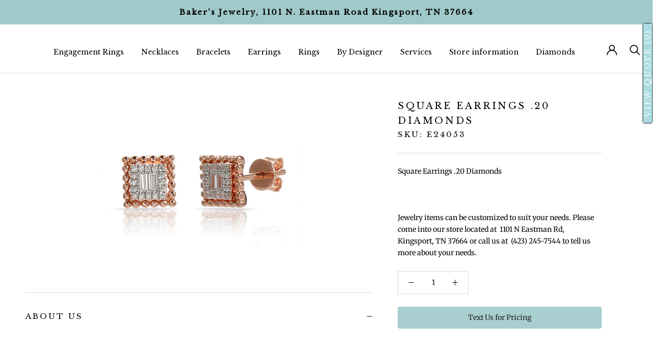

--- FILE ---
content_type: text/html; charset=utf-8
request_url: https://bakersjewelrytn.com/products/dm-kordansky-square-earrings-20-diamonds
body_size: 54694
content:
<!doctype html>

<html class="no-js" lang="en">
  <head>
    <meta name="google-site-verification" content="LXQ6sCEokUzSxMGjswFhsB6ID7NyOd7FMilCKprnlpQ" />
    <meta charset="utf-8"> 
    <meta http-equiv="X-UA-Compatible" content="IE=edge,chrome=1">
    <meta name="viewport" content="width=device-width, initial-scale=1.0, height=device-height, minimum-scale=1.0, maximum-scale=1.0">
    <meta name="theme-color" content="">
    <meta name="google-site-verification" content="RRm6oTjKIrX1iCEE7SwVGTcanVNMKwi8OCwx5z2Vub8" />
 
<!-- Meta Pixel Base Code -->
<script>
!function(f,b,e,v,n,t,s)
{if(f.fbq)return;n=f.fbq=function(){n.callMethod?
n.callMethod.apply(n,arguments):n.queue.push(arguments)};
if(!f._fbq)f._fbq=n;n.push=n;n.loaded=!0;n.version='2.0';
n.queue=[];t=b.createElement(e);t.async=!0;
t.src='https://connect.facebook.net/en_US/fbevents.js';
s=b.getElementsByTagName(e)[0];
s.parentNode.insertBefore(t,s)}(window, document,'script');

fbq('init', '1043144384549223');
fbq('track', 'PageView');
</script>

<!-- Lead Event ONLY for ?view=thank-you -->
<script>
  document.addEventListener("DOMContentLoaded", function () {
    const params = new URLSearchParams(window.location.search);

    if (params.get("view") === "thank-you") {
      if (typeof fbq === "function") {
        fbq('track', 'Lead');
      }
    }
  });
</script>

<noscript>
  <img height="1" width="1" style="display:none"
  src="https://www.facebook.com/tr?id=1043144384549223&ev=PageView&noscript=1"/>
</noscript>


<!-- End Meta Pixel Code -->

    <title>
      Square Earrings .20 Diamonds &ndash; Bakers Jewelry
    </title><meta name="description" content="Square Earrings .20 Diamonds   Jewelry items can be customized to suit your needs. Please come into our store located at  1101 N Eastman Rd, Kingsport, TN 37664 or call us at  (423) 245-7544 to tell us more about your needs."><link rel="canonical" href="https://bakersjewelrytn.com/products/dm-kordansky-square-earrings-20-diamonds"><link rel="shortcut icon" href="//bakersjewelrytn.com/cdn/shop/files/android-chrome-192x192_96x.png?v=1760984491" type="image/png"><meta property="og:type" content="product">
  <meta property="og:title" content="Square Earrings .20 Diamonds"><meta property="og:image" content="http://bakersjewelrytn.com/cdn/shop/products/E24053.jpg?v=1613336721">
    <meta property="og:image:secure_url" content="https://bakersjewelrytn.com/cdn/shop/products/E24053.jpg?v=1613336721">
    <meta property="og:image:width" content="640">
    <meta property="og:image:height" content="480"><meta property="product:price:amount" content="1,140.00">
  <meta property="product:price:currency" content="USD"><meta property="og:description" content="Square Earrings .20 Diamonds   Jewelry items can be customized to suit your needs. Please come into our store located at  1101 N Eastman Rd, Kingsport, TN 37664 or call us at  (423) 245-7544 to tell us more about your needs."><meta property="og:url" content="https://bakersjewelrytn.com/products/dm-kordansky-square-earrings-20-diamonds">
<meta property="og:site_name" content="Bakers Jewelry"><meta name="twitter:card" content="summary"><meta name="twitter:title" content="Square Earrings .20 Diamonds">
  <meta name="twitter:description" content="Square Earrings .20 Diamonds
 
Jewelry items can be customized to suit your needs. Please come into our store located at  1101 N Eastman Rd, Kingsport, TN 37664 or call us at  (423) 245-7544 to tell us more about your needs.">
  <meta name="twitter:image" content="https://bakersjewelrytn.com/cdn/shop/products/E24053_600x600_crop_center.jpg?v=1613336721">
    <style>
  @font-face {
  font-family: "Libre Baskerville";
  font-weight: 400;
  font-style: normal;
  font-display: fallback;
  src: url("//bakersjewelrytn.com/cdn/fonts/libre_baskerville/librebaskerville_n4.2ec9ee517e3ce28d5f1e6c6e75efd8a97e59c189.woff2") format("woff2"),
       url("//bakersjewelrytn.com/cdn/fonts/libre_baskerville/librebaskerville_n4.323789551b85098885c8eccedfb1bd8f25f56007.woff") format("woff");
}

  @font-face {
  font-family: Merriweather;
  font-weight: 400;
  font-style: normal;
  font-display: fallback;
  src: url("//bakersjewelrytn.com/cdn/fonts/merriweather/merriweather_n4.349a72bc63b970a8b7f00dc33f5bda2ec52f79cc.woff2") format("woff2"),
       url("//bakersjewelrytn.com/cdn/fonts/merriweather/merriweather_n4.5a396c75a89c25b516c9d3cb026490795288d821.woff") format("woff");
}


  @font-face {
  font-family: Merriweather;
  font-weight: 700;
  font-style: normal;
  font-display: fallback;
  src: url("//bakersjewelrytn.com/cdn/fonts/merriweather/merriweather_n7.19270b7a7a551caaabc4ca9d96160fde1ff78390.woff2") format("woff2"),
       url("//bakersjewelrytn.com/cdn/fonts/merriweather/merriweather_n7.cd38b457ece1a89976a4da2d642ece091dc8235f.woff") format("woff");
}

  @font-face {
  font-family: Merriweather;
  font-weight: 400;
  font-style: italic;
  font-display: fallback;
  src: url("//bakersjewelrytn.com/cdn/fonts/merriweather/merriweather_i4.f5b9cf70acd5cd4d838a0ca60bf8178b62cb1301.woff2") format("woff2"),
       url("//bakersjewelrytn.com/cdn/fonts/merriweather/merriweather_i4.946cfa27ccfc2ba1850f3e8d4115a49e1be34578.woff") format("woff");
}

  @font-face {
  font-family: Merriweather;
  font-weight: 700;
  font-style: italic;
  font-display: fallback;
  src: url("//bakersjewelrytn.com/cdn/fonts/merriweather/merriweather_i7.f0c0f7ed3a3954dab58b704b14a01616fb5b0c9b.woff2") format("woff2"),
       url("//bakersjewelrytn.com/cdn/fonts/merriweather/merriweather_i7.0563ab59ca3ecf64e1fcde02f520f39dcec40efd.woff") format("woff");
}


  :root {
    --heading-font-family : "Libre Baskerville", serif;
    --heading-font-weight : 400;
    --heading-font-style  : normal;

    --text-font-family : Merriweather, serif;
    --text-font-weight : 400;
    --text-font-style  : normal;

    --base-text-font-size   : 14px;
    --default-text-font-size: 14px;--background          : #ffffff;
    --background-rgb      : 255, 255, 255;
    --light-background    : #ffffff;
    --light-background-rgb: 255, 255, 255;
    --heading-color       : #000000;
    --text-color          : #000000;
    --text-color-rgb      : 0, 0, 0;
    --text-color-light    : #000000;
    --text-color-light-rgb: 0, 0, 0;
    --link-color          : #abdce1;
    --link-color-rgb      : 171, 220, 225;
    --border-color        : #d9d9d9;
    --border-color-rgb    : 217, 217, 217;

    --button-background    : #abdce1;
    --button-background-rgb: 171, 220, 225;
    --button-text-color    : #000000;

    --header-background       : #ffffff;
    --header-heading-color    : #1c1b1b;
    --header-light-text-color : #000000;
    --header-border-color     : #dddddd;

    --footer-background    : #000000;
    --footer-text-color    : #ffffff;
    --footer-heading-color : rgba(0,0,0,0);
    --footer-border-color  : #262626;

    --navigation-background      : #000000;
    --navigation-background-rgb  : 0, 0, 0;
    --navigation-text-color      : #ffffff;
    --navigation-text-color-light: rgba(255, 255, 255, 0.5);
    --navigation-border-color    : rgba(255, 255, 255, 0.25);

    --newsletter-popup-background     : #1c1b1b;
    --newsletter-popup-text-color     : #ffffff;
    --newsletter-popup-text-color-rgb : 255, 255, 255;

    --secondary-elements-background       : #1c1b1b;
    --secondary-elements-background-rgb   : 28, 27, 27;
    --secondary-elements-text-color       : #ffffff;
    --secondary-elements-text-color-light : rgba(255, 255, 255, 0.5);
    --secondary-elements-border-color     : rgba(255, 255, 255, 0.25);

    --product-sale-price-color    : #1c1b1b;
    --product-sale-price-color-rgb: 28, 27, 27;

    /* Products */

    --horizontal-spacing-four-products-per-row: 60px;
        --horizontal-spacing-two-products-per-row : 60px;

    --vertical-spacing-four-products-per-row: 60px;
        --vertical-spacing-two-products-per-row : 75px;

    /* Animation */
    --drawer-transition-timing: cubic-bezier(0.645, 0.045, 0.355, 1);
    --header-base-height: 80px; /* We set a default for browsers that do not support CSS variables */

    /* Cursors */
    --cursor-zoom-in-svg    : url(//bakersjewelrytn.com/cdn/shop/t/8/assets/cursor-zoom-in.svg?v=100326362725928540331627489273);
    --cursor-zoom-in-2x-svg : url(//bakersjewelrytn.com/cdn/shop/t/8/assets/cursor-zoom-in-2x.svg?v=71919207650934979201627489273);
  }
</style>

<script>
  // IE11 does not have support for CSS variables, so we have to polyfill them
  if (!(((window || {}).CSS || {}).supports && window.CSS.supports('(--a: 0)'))) {
    const script = document.createElement('script');
    script.type = 'text/javascript';
    script.src = 'https://cdn.jsdelivr.net/npm/css-vars-ponyfill@2';
    script.onload = function() {
      cssVars({});
    };

    document.getElementsByTagName('head')[0].appendChild(script);
  }
</script>

    <script>window.performance && window.performance.mark && window.performance.mark('shopify.content_for_header.start');</script><meta name="google-site-verification" content="1ZGBiiNfkyP3RitGwbPWE1V1dYqyVJwmDV42hJp1HTY">
<meta name="google-site-verification" content="LXQ6sCEokUzSxMGjswFhsB6ID7NyOd7FMilCKprnlpQ">
<meta name="facebook-domain-verification" content="x5kioo6wz5j53rks0djnqaus1gyhoz">
<meta name="facebook-domain-verification" content="0iv4h2u1qimjo0xi0tw9mvc3czozc3">
<meta name="facebook-domain-verification" content="w7f3hmej7j0djeklud3p0hd4s8zxfi">
<meta id="shopify-digital-wallet" name="shopify-digital-wallet" content="/51434684595/digital_wallets/dialog">
<meta name="shopify-checkout-api-token" content="260f9eb5dac3a1c13dcb542fb948d61a">
<meta id="in-context-paypal-metadata" data-shop-id="51434684595" data-venmo-supported="false" data-environment="production" data-locale="en_US" data-paypal-v4="true" data-currency="USD">
<link rel="alternate" type="application/json+oembed" href="https://bakersjewelrytn.com/products/dm-kordansky-square-earrings-20-diamonds.oembed">
<script async="async" src="/checkouts/internal/preloads.js?locale=en-US"></script>
<link rel="preconnect" href="https://shop.app" crossorigin="anonymous">
<script async="async" src="https://shop.app/checkouts/internal/preloads.js?locale=en-US&shop_id=51434684595" crossorigin="anonymous"></script>
<script id="apple-pay-shop-capabilities" type="application/json">{"shopId":51434684595,"countryCode":"US","currencyCode":"USD","merchantCapabilities":["supports3DS"],"merchantId":"gid:\/\/shopify\/Shop\/51434684595","merchantName":"Bakers Jewelry","requiredBillingContactFields":["postalAddress","email"],"requiredShippingContactFields":["postalAddress","email"],"shippingType":"shipping","supportedNetworks":["visa","masterCard","amex","discover","elo","jcb"],"total":{"type":"pending","label":"Bakers Jewelry","amount":"1.00"},"shopifyPaymentsEnabled":true,"supportsSubscriptions":true}</script>
<script id="shopify-features" type="application/json">{"accessToken":"260f9eb5dac3a1c13dcb542fb948d61a","betas":["rich-media-storefront-analytics"],"domain":"bakersjewelrytn.com","predictiveSearch":true,"shopId":51434684595,"locale":"en"}</script>
<script>var Shopify = Shopify || {};
Shopify.shop = "bakersjewelry.myshopify.com";
Shopify.locale = "en";
Shopify.currency = {"active":"USD","rate":"1.0"};
Shopify.country = "US";
Shopify.theme = {"name":"[Boost Commerce] Live theme with filter \u0026 search 1","id":123669184691,"schema_name":"Prestige","schema_version":"4.12.2","theme_store_id":null,"role":"main"};
Shopify.theme.handle = "null";
Shopify.theme.style = {"id":null,"handle":null};
Shopify.cdnHost = "bakersjewelrytn.com/cdn";
Shopify.routes = Shopify.routes || {};
Shopify.routes.root = "/";</script>
<script type="module">!function(o){(o.Shopify=o.Shopify||{}).modules=!0}(window);</script>
<script>!function(o){function n(){var o=[];function n(){o.push(Array.prototype.slice.apply(arguments))}return n.q=o,n}var t=o.Shopify=o.Shopify||{};t.loadFeatures=n(),t.autoloadFeatures=n()}(window);</script>
<script>
  window.ShopifyPay = window.ShopifyPay || {};
  window.ShopifyPay.apiHost = "shop.app\/pay";
  window.ShopifyPay.redirectState = null;
</script>
<script id="shop-js-analytics" type="application/json">{"pageType":"product"}</script>
<script defer="defer" async type="module" src="//bakersjewelrytn.com/cdn/shopifycloud/shop-js/modules/v2/client.init-shop-cart-sync_BdyHc3Nr.en.esm.js"></script>
<script defer="defer" async type="module" src="//bakersjewelrytn.com/cdn/shopifycloud/shop-js/modules/v2/chunk.common_Daul8nwZ.esm.js"></script>
<script type="module">
  await import("//bakersjewelrytn.com/cdn/shopifycloud/shop-js/modules/v2/client.init-shop-cart-sync_BdyHc3Nr.en.esm.js");
await import("//bakersjewelrytn.com/cdn/shopifycloud/shop-js/modules/v2/chunk.common_Daul8nwZ.esm.js");

  window.Shopify.SignInWithShop?.initShopCartSync?.({"fedCMEnabled":true,"windoidEnabled":true});

</script>
<script>
  window.Shopify = window.Shopify || {};
  if (!window.Shopify.featureAssets) window.Shopify.featureAssets = {};
  window.Shopify.featureAssets['shop-js'] = {"shop-cart-sync":["modules/v2/client.shop-cart-sync_QYOiDySF.en.esm.js","modules/v2/chunk.common_Daul8nwZ.esm.js"],"init-fed-cm":["modules/v2/client.init-fed-cm_DchLp9rc.en.esm.js","modules/v2/chunk.common_Daul8nwZ.esm.js"],"shop-button":["modules/v2/client.shop-button_OV7bAJc5.en.esm.js","modules/v2/chunk.common_Daul8nwZ.esm.js"],"init-windoid":["modules/v2/client.init-windoid_DwxFKQ8e.en.esm.js","modules/v2/chunk.common_Daul8nwZ.esm.js"],"shop-cash-offers":["modules/v2/client.shop-cash-offers_DWtL6Bq3.en.esm.js","modules/v2/chunk.common_Daul8nwZ.esm.js","modules/v2/chunk.modal_CQq8HTM6.esm.js"],"shop-toast-manager":["modules/v2/client.shop-toast-manager_CX9r1SjA.en.esm.js","modules/v2/chunk.common_Daul8nwZ.esm.js"],"init-shop-email-lookup-coordinator":["modules/v2/client.init-shop-email-lookup-coordinator_UhKnw74l.en.esm.js","modules/v2/chunk.common_Daul8nwZ.esm.js"],"pay-button":["modules/v2/client.pay-button_DzxNnLDY.en.esm.js","modules/v2/chunk.common_Daul8nwZ.esm.js"],"avatar":["modules/v2/client.avatar_BTnouDA3.en.esm.js"],"init-shop-cart-sync":["modules/v2/client.init-shop-cart-sync_BdyHc3Nr.en.esm.js","modules/v2/chunk.common_Daul8nwZ.esm.js"],"shop-login-button":["modules/v2/client.shop-login-button_D8B466_1.en.esm.js","modules/v2/chunk.common_Daul8nwZ.esm.js","modules/v2/chunk.modal_CQq8HTM6.esm.js"],"init-customer-accounts-sign-up":["modules/v2/client.init-customer-accounts-sign-up_C8fpPm4i.en.esm.js","modules/v2/client.shop-login-button_D8B466_1.en.esm.js","modules/v2/chunk.common_Daul8nwZ.esm.js","modules/v2/chunk.modal_CQq8HTM6.esm.js"],"init-shop-for-new-customer-accounts":["modules/v2/client.init-shop-for-new-customer-accounts_CVTO0Ztu.en.esm.js","modules/v2/client.shop-login-button_D8B466_1.en.esm.js","modules/v2/chunk.common_Daul8nwZ.esm.js","modules/v2/chunk.modal_CQq8HTM6.esm.js"],"init-customer-accounts":["modules/v2/client.init-customer-accounts_dRgKMfrE.en.esm.js","modules/v2/client.shop-login-button_D8B466_1.en.esm.js","modules/v2/chunk.common_Daul8nwZ.esm.js","modules/v2/chunk.modal_CQq8HTM6.esm.js"],"shop-follow-button":["modules/v2/client.shop-follow-button_CkZpjEct.en.esm.js","modules/v2/chunk.common_Daul8nwZ.esm.js","modules/v2/chunk.modal_CQq8HTM6.esm.js"],"lead-capture":["modules/v2/client.lead-capture_BntHBhfp.en.esm.js","modules/v2/chunk.common_Daul8nwZ.esm.js","modules/v2/chunk.modal_CQq8HTM6.esm.js"],"checkout-modal":["modules/v2/client.checkout-modal_CfxcYbTm.en.esm.js","modules/v2/chunk.common_Daul8nwZ.esm.js","modules/v2/chunk.modal_CQq8HTM6.esm.js"],"shop-login":["modules/v2/client.shop-login_Da4GZ2H6.en.esm.js","modules/v2/chunk.common_Daul8nwZ.esm.js","modules/v2/chunk.modal_CQq8HTM6.esm.js"],"payment-terms":["modules/v2/client.payment-terms_MV4M3zvL.en.esm.js","modules/v2/chunk.common_Daul8nwZ.esm.js","modules/v2/chunk.modal_CQq8HTM6.esm.js"]};
</script>
<script>(function() {
  var isLoaded = false;
  function asyncLoad() {
    if (isLoaded) return;
    isLoaded = true;
    var urls = ["https:\/\/d23dclunsivw3h.cloudfront.net\/redirect-app.js?shop=bakersjewelry.myshopify.com","https:\/\/cdn.grw.reputon.com\/assets\/widget.js?shop=bakersjewelry.myshopify.com"];
    for (var i = 0; i < urls.length; i++) {
      var s = document.createElement('script');
      s.type = 'text/javascript';
      s.async = true;
      s.src = urls[i];
      var x = document.getElementsByTagName('script')[0];
      x.parentNode.insertBefore(s, x);
    }
  };
  if(window.attachEvent) {
    window.attachEvent('onload', asyncLoad);
  } else {
    window.addEventListener('load', asyncLoad, false);
  }
})();</script>
<script id="__st">var __st={"a":51434684595,"offset":-18000,"reqid":"32eef9a1-e127-4f71-8f08-4126b6d68d50-1768949636","pageurl":"bakersjewelrytn.com\/products\/dm-kordansky-square-earrings-20-diamonds","u":"c523c09ae5a9","p":"product","rtyp":"product","rid":6244952506547};</script>
<script>window.ShopifyPaypalV4VisibilityTracking = true;</script>
<script id="captcha-bootstrap">!function(){'use strict';const t='contact',e='account',n='new_comment',o=[[t,t],['blogs',n],['comments',n],[t,'customer']],c=[[e,'customer_login'],[e,'guest_login'],[e,'recover_customer_password'],[e,'create_customer']],r=t=>t.map((([t,e])=>`form[action*='/${t}']:not([data-nocaptcha='true']) input[name='form_type'][value='${e}']`)).join(','),a=t=>()=>t?[...document.querySelectorAll(t)].map((t=>t.form)):[];function s(){const t=[...o],e=r(t);return a(e)}const i='password',u='form_key',d=['recaptcha-v3-token','g-recaptcha-response','h-captcha-response',i],f=()=>{try{return window.sessionStorage}catch{return}},m='__shopify_v',_=t=>t.elements[u];function p(t,e,n=!1){try{const o=window.sessionStorage,c=JSON.parse(o.getItem(e)),{data:r}=function(t){const{data:e,action:n}=t;return t[m]||n?{data:e,action:n}:{data:t,action:n}}(c);for(const[e,n]of Object.entries(r))t.elements[e]&&(t.elements[e].value=n);n&&o.removeItem(e)}catch(o){console.error('form repopulation failed',{error:o})}}const l='form_type',E='cptcha';function T(t){t.dataset[E]=!0}const w=window,h=w.document,L='Shopify',v='ce_forms',y='captcha';let A=!1;((t,e)=>{const n=(g='f06e6c50-85a8-45c8-87d0-21a2b65856fe',I='https://cdn.shopify.com/shopifycloud/storefront-forms-hcaptcha/ce_storefront_forms_captcha_hcaptcha.v1.5.2.iife.js',D={infoText:'Protected by hCaptcha',privacyText:'Privacy',termsText:'Terms'},(t,e,n)=>{const o=w[L][v],c=o.bindForm;if(c)return c(t,g,e,D).then(n);var r;o.q.push([[t,g,e,D],n]),r=I,A||(h.body.append(Object.assign(h.createElement('script'),{id:'captcha-provider',async:!0,src:r})),A=!0)});var g,I,D;w[L]=w[L]||{},w[L][v]=w[L][v]||{},w[L][v].q=[],w[L][y]=w[L][y]||{},w[L][y].protect=function(t,e){n(t,void 0,e),T(t)},Object.freeze(w[L][y]),function(t,e,n,w,h,L){const[v,y,A,g]=function(t,e,n){const i=e?o:[],u=t?c:[],d=[...i,...u],f=r(d),m=r(i),_=r(d.filter((([t,e])=>n.includes(e))));return[a(f),a(m),a(_),s()]}(w,h,L),I=t=>{const e=t.target;return e instanceof HTMLFormElement?e:e&&e.form},D=t=>v().includes(t);t.addEventListener('submit',(t=>{const e=I(t);if(!e)return;const n=D(e)&&!e.dataset.hcaptchaBound&&!e.dataset.recaptchaBound,o=_(e),c=g().includes(e)&&(!o||!o.value);(n||c)&&t.preventDefault(),c&&!n&&(function(t){try{if(!f())return;!function(t){const e=f();if(!e)return;const n=_(t);if(!n)return;const o=n.value;o&&e.removeItem(o)}(t);const e=Array.from(Array(32),(()=>Math.random().toString(36)[2])).join('');!function(t,e){_(t)||t.append(Object.assign(document.createElement('input'),{type:'hidden',name:u})),t.elements[u].value=e}(t,e),function(t,e){const n=f();if(!n)return;const o=[...t.querySelectorAll(`input[type='${i}']`)].map((({name:t})=>t)),c=[...d,...o],r={};for(const[a,s]of new FormData(t).entries())c.includes(a)||(r[a]=s);n.setItem(e,JSON.stringify({[m]:1,action:t.action,data:r}))}(t,e)}catch(e){console.error('failed to persist form',e)}}(e),e.submit())}));const S=(t,e)=>{t&&!t.dataset[E]&&(n(t,e.some((e=>e===t))),T(t))};for(const o of['focusin','change'])t.addEventListener(o,(t=>{const e=I(t);D(e)&&S(e,y())}));const B=e.get('form_key'),M=e.get(l),P=B&&M;t.addEventListener('DOMContentLoaded',(()=>{const t=y();if(P)for(const e of t)e.elements[l].value===M&&p(e,B);[...new Set([...A(),...v().filter((t=>'true'===t.dataset.shopifyCaptcha))])].forEach((e=>S(e,t)))}))}(h,new URLSearchParams(w.location.search),n,t,e,['guest_login'])})(!0,!0)}();</script>
<script integrity="sha256-4kQ18oKyAcykRKYeNunJcIwy7WH5gtpwJnB7kiuLZ1E=" data-source-attribution="shopify.loadfeatures" defer="defer" src="//bakersjewelrytn.com/cdn/shopifycloud/storefront/assets/storefront/load_feature-a0a9edcb.js" crossorigin="anonymous"></script>
<script crossorigin="anonymous" defer="defer" src="//bakersjewelrytn.com/cdn/shopifycloud/storefront/assets/shopify_pay/storefront-65b4c6d7.js?v=20250812"></script>
<script data-source-attribution="shopify.dynamic_checkout.dynamic.init">var Shopify=Shopify||{};Shopify.PaymentButton=Shopify.PaymentButton||{isStorefrontPortableWallets:!0,init:function(){window.Shopify.PaymentButton.init=function(){};var t=document.createElement("script");t.src="https://bakersjewelrytn.com/cdn/shopifycloud/portable-wallets/latest/portable-wallets.en.js",t.type="module",document.head.appendChild(t)}};
</script>
<script data-source-attribution="shopify.dynamic_checkout.buyer_consent">
  function portableWalletsHideBuyerConsent(e){var t=document.getElementById("shopify-buyer-consent"),n=document.getElementById("shopify-subscription-policy-button");t&&n&&(t.classList.add("hidden"),t.setAttribute("aria-hidden","true"),n.removeEventListener("click",e))}function portableWalletsShowBuyerConsent(e){var t=document.getElementById("shopify-buyer-consent"),n=document.getElementById("shopify-subscription-policy-button");t&&n&&(t.classList.remove("hidden"),t.removeAttribute("aria-hidden"),n.addEventListener("click",e))}window.Shopify?.PaymentButton&&(window.Shopify.PaymentButton.hideBuyerConsent=portableWalletsHideBuyerConsent,window.Shopify.PaymentButton.showBuyerConsent=portableWalletsShowBuyerConsent);
</script>
<script>
  function portableWalletsCleanup(e){e&&e.src&&console.error("Failed to load portable wallets script "+e.src);var t=document.querySelectorAll("shopify-accelerated-checkout .shopify-payment-button__skeleton, shopify-accelerated-checkout-cart .wallet-cart-button__skeleton"),e=document.getElementById("shopify-buyer-consent");for(let e=0;e<t.length;e++)t[e].remove();e&&e.remove()}function portableWalletsNotLoadedAsModule(e){e instanceof ErrorEvent&&"string"==typeof e.message&&e.message.includes("import.meta")&&"string"==typeof e.filename&&e.filename.includes("portable-wallets")&&(window.removeEventListener("error",portableWalletsNotLoadedAsModule),window.Shopify.PaymentButton.failedToLoad=e,"loading"===document.readyState?document.addEventListener("DOMContentLoaded",window.Shopify.PaymentButton.init):window.Shopify.PaymentButton.init())}window.addEventListener("error",portableWalletsNotLoadedAsModule);
</script>

<script type="module" src="https://bakersjewelrytn.com/cdn/shopifycloud/portable-wallets/latest/portable-wallets.en.js" onError="portableWalletsCleanup(this)" crossorigin="anonymous"></script>
<script nomodule>
  document.addEventListener("DOMContentLoaded", portableWalletsCleanup);
</script>

<link id="shopify-accelerated-checkout-styles" rel="stylesheet" media="screen" href="https://bakersjewelrytn.com/cdn/shopifycloud/portable-wallets/latest/accelerated-checkout-backwards-compat.css" crossorigin="anonymous">
<style id="shopify-accelerated-checkout-cart">
        #shopify-buyer-consent {
  margin-top: 1em;
  display: inline-block;
  width: 100%;
}

#shopify-buyer-consent.hidden {
  display: none;
}

#shopify-subscription-policy-button {
  background: none;
  border: none;
  padding: 0;
  text-decoration: underline;
  font-size: inherit;
  cursor: pointer;
}

#shopify-subscription-policy-button::before {
  box-shadow: none;
}

      </style>

<script>window.performance && window.performance.mark && window.performance.mark('shopify.content_for_header.end');</script><link rel="stylesheet" href="//bakersjewelrytn.com/cdn/shop/t/8/assets/theme.css?v=149106066832132648861635183842">

    <script>// This allows to expose several variables to the global scope, to be used in scripts
      window.theme = {
        pageType: "product",
        moneyFormat: "${{amount}}",
        moneyWithCurrencyFormat: "${{amount}} USD",
        productImageSize: "natural",
        searchMode: "product",
        showPageTransition: false,
        showElementStaggering: true,
        showImageZooming: true
      };

      window.routes = {
        rootUrl: "\/",
        rootUrlWithoutSlash: '',
        cartUrl: "\/cart",
        cartAddUrl: "\/cart\/add",
        cartChangeUrl: "\/cart\/change",
        searchUrl: "\/search",
        productRecommendationsUrl: "\/recommendations\/products"
      };

      window.languages = {
        cartAddNote: "Add Order Note",
        cartEditNote: "Edit Order Note",
        productImageLoadingError: "This image could not be loaded. Please try to reload the page.",
        productFormAddToCart: "Add to cart",
        productFormUnavailable: "Unavailable",
        productFormSoldOut: "Sold Out",
        shippingEstimatorOneResult: "1 option available:",
        shippingEstimatorMoreResults: "{{count}} options available:",
        shippingEstimatorNoResults: "No shipping could be found"
      };

      window.lazySizesConfig = {
        loadHidden: false,
        hFac: 0.5,
        expFactor: 2,
        ricTimeout: 150,
        lazyClass: 'Image--lazyLoad',
        loadingClass: 'Image--lazyLoading',
        loadedClass: 'Image--lazyLoaded'
      };

      document.documentElement.className = document.documentElement.className.replace('no-js', 'js');
      document.documentElement.style.setProperty('--window-height', window.innerHeight + 'px');

      // We do a quick detection of some features (we could use Modernizr but for so little...)
      (function() {
        document.documentElement.className += ((window.CSS && window.CSS.supports('(position: sticky) or (position: -webkit-sticky)')) ? ' supports-sticky' : ' no-supports-sticky');
        document.documentElement.className += (window.matchMedia('(-moz-touch-enabled: 1), (hover: none)')).matches ? ' no-supports-hover' : ' supports-hover';
      }());
    </script>

    <script src="//bakersjewelrytn.com/cdn/shop/t/8/assets/lazysizes.min.js?v=174358363404432586981622569893" async></script><script src="https://polyfill-fastly.net/v3/polyfill.min.js?unknown=polyfill&features=fetch,Element.prototype.closest,Element.prototype.remove,Element.prototype.classList,Array.prototype.includes,Array.prototype.fill,Object.assign,CustomEvent,IntersectionObserver,IntersectionObserverEntry,URL" defer></script>
    <script src="//bakersjewelrytn.com/cdn/shop/t/8/assets/libs.min.js?v=26178543184394469741622569894" defer></script>
    <script src="//bakersjewelrytn.com/cdn/shop/t/8/assets/theme.min.js?v=3211174084529572291622569933" defer></script>
    <script src="//bakersjewelrytn.com/cdn/shop/t/8/assets/custom.js?v=183944157590872491501622569892" defer></script>

    <script>
      (function () {
        window.onpageshow = function() {
          if (window.theme.showPageTransition) {
            var pageTransition = document.querySelector('.PageTransition');

            if (pageTransition) {
              pageTransition.style.visibility = 'visible';
              pageTransition.style.opacity = '0';
            }
          }

          // When the page is loaded from the cache, we have to reload the cart content
          document.documentElement.dispatchEvent(new CustomEvent('cart:refresh', {
            bubbles: true
          }));
        };
      })();
    </script>

    
  <script type="application/ld+json">
  {
    "@context": "http://schema.org",
    "@type": "Product",
    "offers": [{
          "@type": "Offer",
          "name": "Default Title",
          "availability":"https://schema.org/InStock",
          "price": 1140.0,
          "priceCurrency": "USD",
          "priceValidUntil": "2026-01-30","sku": "E24053","url": "/products/dm-kordansky-square-earrings-20-diamonds?variant=38220392202419"
        }
],
    "brand": {
      "name": "DM KORDANSKY"
    },
    "name": "Square Earrings .20 Diamonds",
    "description": "Square Earrings .20 Diamonds\n \nJewelry items can be customized to suit your needs. Please come into our store located at  1101 N Eastman Rd, Kingsport, TN 37664 or call us at  (423) 245-7544 to tell us more about your needs.",
    "category": "Earring",
    "url": "/products/dm-kordansky-square-earrings-20-diamonds",
    "sku": "E24053",
    "image": {
      "@type": "ImageObject",
      "url": "https://bakersjewelrytn.com/cdn/shop/products/E24053_1024x.jpg?v=1613336721",
      "image": "https://bakersjewelrytn.com/cdn/shop/products/E24053_1024x.jpg?v=1613336721",
      "name": "Square Earrings .20 Diamonds",
      "width": "1024",
      "height": "1024"
    }
  }
  </script>



  <script type="application/ld+json">
  {
    "@context": "http://schema.org",
    "@type": "BreadcrumbList",
  "itemListElement": [{
      "@type": "ListItem",
      "position": 1,
      "name": "Translation missing: en.general.breadcrumb.home",
      "item": "https://bakersjewelrytn.com"
    },{
          "@type": "ListItem",
          "position": 2,
          "name": "Square Earrings .20 Diamonds",
          "item": "https://bakersjewelrytn.com/products/dm-kordansky-square-earrings-20-diamonds"
        }]
  }
  </script>

    
  
  


 
    
<meta name="google-site-verification" content="1ZGBiiNfkyP3RitGwbPWE1V1dYqyVJwmDV42hJp1HTY" />
  
    
    
    <meta name="facebook-domain-verification" content="x5kioo6wz5j53rks0djnqaus1gyhoz" />
    
    <!-- Facebook Pixel Code -->
<script>
  !function(f,b,e,v,n,t,s)
  {if(f.fbq)return;n=f.fbq=function(){n.callMethod?
  n.callMethod.apply(n,arguments):n.queue.push(arguments)};
  if(!f._fbq)f._fbq=n;n.push=n;n.loaded=!0;n.version='2.0';
  n.queue=[];t=b.createElement(e);t.async=!0;
  t.src=v;s=b.getElementsByTagName(e)[0];
  s.parentNode.insertBefore(t,s)}(window, document,'script',
  'https://connect.facebook.net/en_US/fbevents.js');
  fbq('init', '522129759162476');
  fbq('track', 'PageView');
</script>
<noscript><img height="1" width="1" style="display:none"
  src="https://www.facebook.com/tr?id=522129759162476&ev=PageView&noscript=1"
/></noscript>
<!-- End Facebook Pixel Code -->
    
    <!-- Hotjar Tracking Code for https://bakersjewelrytn.com -->
<script>
    (function(h,o,t,j,a,r){
        h.hj=h.hj||function(){(h.hj.q=h.hj.q||[]).push(arguments)};
        h._hjSettings={hjid:2426518,hjsv:6};
        a=o.getElementsByTagName('head')[0];
        r=o.createElement('script');r.async=1;
        r.src=t+h._hjSettings.hjid+j+h._hjSettings.hjsv;
        a.appendChild(r);
    })(window,document,'https://static.hotjar.com/c/hotjar-','.js?sv=');
</script>
    
    

<!--begin-boost-pfs-filter-css-->
  <link rel="preload stylesheet" href="//bakersjewelrytn.com/cdn/shop/t/8/assets/boost-pfs-instant-search.css?v=169989433812219567861622570056" as="style"><link href="//bakersjewelrytn.com/cdn/shop/t/8/assets/boost-pfs-custom.css?v=117110237701707647071622570062" rel="stylesheet" type="text/css" media="all" />

<!--end-boost-pfs-filter-css-->

   

  












  <!-- Meta Pixel Code -->
<script>
!function(f,b,e,v,n,t,s)
{if(f.fbq)return;n=f.fbq=function(){n.callMethod?
n.callMethod.apply(n,arguments):n.queue.push(arguments)};
if(!f._fbq)f._fbq=n;n.push=n;n.loaded=!0;n.version='2.0';
n.queue=[];t=b.createElement(e);t.async=!0;
t.src=v;s=b.getElementsByTagName(e)[0];
s.parentNode.insertBefore(t,s)}(window, document,'script',
' ');
fbq('init', '1043144384549223');
fbq('track', 'PageView');
</script>
<noscript><img height="1" width="1" style="display:none"
src=" "
/></noscript>
<!-- End Meta Pixel Code -->



<!-- Google tag (gtag.js) -->
<script async src="https://www.googletagmanager.com/gtag/js?id=AW-17630088588"></script>
<script>
window.dataLayer = window.dataLayer || [];
function gtag(){dataLayer.push(arguments);}
gtag('js', new Date());
gtag('config', 'AW-17630088588');
</script>



<!-- BEGIN app block: shopify://apps/o-request-a-quote/blocks/omgrfq_script/5f4ac0e6-8a57-4f3d-853e-0194eab86273 --><script
  id="omgrfq-script"
  type='text/javascript'
  data-type="custom">
    if ((typeof window.jQuery === 'undefined')) {<!-- BEGIN app snippet: omg-jquery -->
    (function(){"use strict";var C=document,D=window,st=C.documentElement,L=C.createElement.bind(C),ft=L("div"),q=L("table"),Mt=L("tbody"),ot=L("tr"),H=Array.isArray,S=Array.prototype,Dt=S.concat,U=S.filter,at=S.indexOf,ct=S.map,Bt=S.push,ht=S.slice,z=S.some,_t=S.splice,Pt=/^#(?:[\w-]|\\.|[^\x00-\xa0])*$/,Ht=/^\.(?:[\w-]|\\.|[^\x00-\xa0])*$/,$t=/<.+>/,jt=/^\w+$/;function J(t,n){var r=It(n);return!t||!r&&!A(n)&&!c(n)?[]:!r&&Ht.test(t)?n.getElementsByClassName(t.slice(1).replace(/\\/g,"")):!r&&jt.test(t)?n.getElementsByTagName(t):n.querySelectorAll(t)}var dt=function(){function t(n,r){if(n){if(Y(n))return n;var i=n;if(g(n)){var e=r||C;if(i=Pt.test(n)&&A(e)?e.getElementById(n.slice(1).replace(/\\/g,"")):$t.test(n)?yt(n):Y(e)?e.find(n):g(e)?o(e).find(n):J(n,e),!i)return}else if(O(n))return this.ready(n);(i.nodeType||i===D)&&(i=[i]),this.length=i.length;for(var s=0,f=this.length;s<f;s++)this[s]=i[s]}}return t.prototype.init=function(n,r){return new t(n,r)},t}(),u=dt.prototype,o=u.init;o.fn=o.prototype=u,u.length=0,u.splice=_t,typeof Symbol=="function"&&(u[Symbol.iterator]=S[Symbol.iterator]);function Y(t){return t instanceof dt}function B(t){return!!t&&t===t.window}function A(t){return!!t&&t.nodeType===9}function It(t){return!!t&&t.nodeType===11}function c(t){return!!t&&t.nodeType===1}function Ft(t){return!!t&&t.nodeType===3}function Wt(t){return typeof t=="boolean"}function O(t){return typeof t=="function"}function g(t){return typeof t=="string"}function v(t){return t===void 0}function P(t){return t===null}function lt(t){return!isNaN(parseFloat(t))&&isFinite(t)}function G(t){if(typeof t!="object"||t===null)return!1;var n=Object.getPrototypeOf(t);return n===null||n===Object.prototype}o.isWindow=B,o.isFunction=O,o.isArray=H,o.isNumeric=lt,o.isPlainObject=G;function d(t,n,r){if(r){for(var i=t.length;i--;)if(n.call(t[i],i,t[i])===!1)return t}else if(G(t))for(var e=Object.keys(t),i=0,s=e.length;i<s;i++){var f=e[i];if(n.call(t[f],f,t[f])===!1)return t}else for(var i=0,s=t.length;i<s;i++)if(n.call(t[i],i,t[i])===!1)return t;return t}o.each=d,u.each=function(t){return d(this,t)},u.empty=function(){return this.each(function(t,n){for(;n.firstChild;)n.removeChild(n.firstChild)})};var qt=/\S+/g;function j(t){return g(t)?t.match(qt)||[]:[]}u.toggleClass=function(t,n){var r=j(t),i=!v(n);return this.each(function(e,s){c(s)&&d(r,function(f,a){i?n?s.classList.add(a):s.classList.remove(a):s.classList.toggle(a)})})},u.addClass=function(t){return this.toggleClass(t,!0)},u.removeAttr=function(t){var n=j(t);return this.each(function(r,i){c(i)&&d(n,function(e,s){i.removeAttribute(s)})})};function Ut(t,n){if(t){if(g(t)){if(arguments.length<2){if(!this[0]||!c(this[0]))return;var r=this[0].getAttribute(t);return P(r)?void 0:r}return v(n)?this:P(n)?this.removeAttr(t):this.each(function(e,s){c(s)&&s.setAttribute(t,n)})}for(var i in t)this.attr(i,t[i]);return this}}u.attr=Ut,u.removeClass=function(t){return arguments.length?this.toggleClass(t,!1):this.attr("class","")},u.hasClass=function(t){return!!t&&z.call(this,function(n){return c(n)&&n.classList.contains(t)})},u.get=function(t){return v(t)?ht.call(this):(t=Number(t),this[t<0?t+this.length:t])},u.eq=function(t){return o(this.get(t))},u.first=function(){return this.eq(0)},u.last=function(){return this.eq(-1)};function zt(t){return v(t)?this.get().map(function(n){return c(n)||Ft(n)?n.textContent:""}).join(""):this.each(function(n,r){c(r)&&(r.textContent=t)})}u.text=zt;function T(t,n,r){if(c(t)){var i=D.getComputedStyle(t,null);return r?i.getPropertyValue(n)||void 0:i[n]||t.style[n]}}function E(t,n){return parseInt(T(t,n),10)||0}function gt(t,n){return E(t,"border".concat(n?"Left":"Top","Width"))+E(t,"padding".concat(n?"Left":"Top"))+E(t,"padding".concat(n?"Right":"Bottom"))+E(t,"border".concat(n?"Right":"Bottom","Width"))}var X={};function Jt(t){if(X[t])return X[t];var n=L(t);C.body.insertBefore(n,null);var r=T(n,"display");return C.body.removeChild(n),X[t]=r!=="none"?r:"block"}function vt(t){return T(t,"display")==="none"}function pt(t,n){var r=t&&(t.matches||t.webkitMatchesSelector||t.msMatchesSelector);return!!r&&!!n&&r.call(t,n)}function I(t){return g(t)?function(n,r){return pt(r,t)}:O(t)?t:Y(t)?function(n,r){return t.is(r)}:t?function(n,r){return r===t}:function(){return!1}}u.filter=function(t){var n=I(t);return o(U.call(this,function(r,i){return n.call(r,i,r)}))};function x(t,n){return n?t.filter(n):t}u.detach=function(t){return x(this,t).each(function(n,r){r.parentNode&&r.parentNode.removeChild(r)}),this};var Yt=/^\s*<(\w+)[^>]*>/,Gt=/^<(\w+)\s*\/?>(?:<\/\1>)?$/,mt={"*":ft,tr:Mt,td:ot,th:ot,thead:q,tbody:q,tfoot:q};function yt(t){if(!g(t))return[];if(Gt.test(t))return[L(RegExp.$1)];var n=Yt.test(t)&&RegExp.$1,r=mt[n]||mt["*"];return r.innerHTML=t,o(r.childNodes).detach().get()}o.parseHTML=yt,u.has=function(t){var n=g(t)?function(r,i){return J(t,i).length}:function(r,i){return i.contains(t)};return this.filter(n)},u.not=function(t){var n=I(t);return this.filter(function(r,i){return(!g(t)||c(i))&&!n.call(i,r,i)})};function R(t,n,r,i){for(var e=[],s=O(n),f=i&&I(i),a=0,y=t.length;a<y;a++)if(s){var h=n(t[a]);h.length&&Bt.apply(e,h)}else for(var p=t[a][n];p!=null&&!(i&&f(-1,p));)e.push(p),p=r?p[n]:null;return e}function bt(t){return t.multiple&&t.options?R(U.call(t.options,function(n){return n.selected&&!n.disabled&&!n.parentNode.disabled}),"value"):t.value||""}function Xt(t){return arguments.length?this.each(function(n,r){var i=r.multiple&&r.options;if(i||Ot.test(r.type)){var e=H(t)?ct.call(t,String):P(t)?[]:[String(t)];i?d(r.options,function(s,f){f.selected=e.indexOf(f.value)>=0},!0):r.checked=e.indexOf(r.value)>=0}else r.value=v(t)||P(t)?"":t}):this[0]&&bt(this[0])}u.val=Xt,u.is=function(t){var n=I(t);return z.call(this,function(r,i){return n.call(r,i,r)})},o.guid=1;function w(t){return t.length>1?U.call(t,function(n,r,i){return at.call(i,n)===r}):t}o.unique=w,u.add=function(t,n){return o(w(this.get().concat(o(t,n).get())))},u.children=function(t){return x(o(w(R(this,function(n){return n.children}))),t)},u.parent=function(t){return x(o(w(R(this,"parentNode"))),t)},u.index=function(t){var n=t?o(t)[0]:this[0],r=t?this:o(n).parent().children();return at.call(r,n)},u.closest=function(t){var n=this.filter(t);if(n.length)return n;var r=this.parent();return r.length?r.closest(t):n},u.siblings=function(t){return x(o(w(R(this,function(n){return o(n).parent().children().not(n)}))),t)},u.find=function(t){return o(w(R(this,function(n){return J(t,n)})))};var Kt=/^\s*<!(?:\[CDATA\[|--)|(?:\]\]|--)>\s*$/g,Qt=/^$|^module$|\/(java|ecma)script/i,Vt=["type","src","nonce","noModule"];function Zt(t,n){var r=o(t);r.filter("script").add(r.find("script")).each(function(i,e){if(Qt.test(e.type)&&st.contains(e)){var s=L("script");s.text=e.textContent.replace(Kt,""),d(Vt,function(f,a){e[a]&&(s[a]=e[a])}),n.head.insertBefore(s,null),n.head.removeChild(s)}})}function kt(t,n,r,i,e){i?t.insertBefore(n,r?t.firstChild:null):t.nodeName==="HTML"?t.parentNode.replaceChild(n,t):t.parentNode.insertBefore(n,r?t:t.nextSibling),e&&Zt(n,t.ownerDocument)}function N(t,n,r,i,e,s,f,a){return d(t,function(y,h){d(o(h),function(p,M){d(o(n),function(b,W){var rt=r?M:W,it=r?W:M,m=r?p:b;kt(rt,m?it.cloneNode(!0):it,i,e,!m)},a)},f)},s),n}u.after=function(){return N(arguments,this,!1,!1,!1,!0,!0)},u.append=function(){return N(arguments,this,!1,!1,!0)};function tn(t){if(!arguments.length)return this[0]&&this[0].innerHTML;if(v(t))return this;var n=/<script[\s>]/.test(t);return this.each(function(r,i){c(i)&&(n?o(i).empty().append(t):i.innerHTML=t)})}u.html=tn,u.appendTo=function(t){return N(arguments,this,!0,!1,!0)},u.wrapInner=function(t){return this.each(function(n,r){var i=o(r),e=i.contents();e.length?e.wrapAll(t):i.append(t)})},u.before=function(){return N(arguments,this,!1,!0)},u.wrapAll=function(t){for(var n=o(t),r=n[0];r.children.length;)r=r.firstElementChild;return this.first().before(n),this.appendTo(r)},u.wrap=function(t){return this.each(function(n,r){var i=o(t)[0];o(r).wrapAll(n?i.cloneNode(!0):i)})},u.insertAfter=function(t){return N(arguments,this,!0,!1,!1,!1,!1,!0)},u.insertBefore=function(t){return N(arguments,this,!0,!0)},u.prepend=function(){return N(arguments,this,!1,!0,!0,!0,!0)},u.prependTo=function(t){return N(arguments,this,!0,!0,!0,!1,!1,!0)},u.contents=function(){return o(w(R(this,function(t){return t.tagName==="IFRAME"?[t.contentDocument]:t.tagName==="TEMPLATE"?t.content.childNodes:t.childNodes})))},u.next=function(t,n,r){return x(o(w(R(this,"nextElementSibling",n,r))),t)},u.nextAll=function(t){return this.next(t,!0)},u.nextUntil=function(t,n){return this.next(n,!0,t)},u.parents=function(t,n){return x(o(w(R(this,"parentElement",!0,n))),t)},u.parentsUntil=function(t,n){return this.parents(n,t)},u.prev=function(t,n,r){return x(o(w(R(this,"previousElementSibling",n,r))),t)},u.prevAll=function(t){return this.prev(t,!0)},u.prevUntil=function(t,n){return this.prev(n,!0,t)},u.map=function(t){return o(Dt.apply([],ct.call(this,function(n,r){return t.call(n,r,n)})))},u.clone=function(){return this.map(function(t,n){return n.cloneNode(!0)})},u.offsetParent=function(){return this.map(function(t,n){for(var r=n.offsetParent;r&&T(r,"position")==="static";)r=r.offsetParent;return r||st})},u.slice=function(t,n){return o(ht.call(this,t,n))};var nn=/-([a-z])/g;function K(t){return t.replace(nn,function(n,r){return r.toUpperCase()})}u.ready=function(t){var n=function(){return setTimeout(t,0,o)};return C.readyState!=="loading"?n():C.addEventListener("DOMContentLoaded",n),this},u.unwrap=function(){return this.parent().each(function(t,n){if(n.tagName!=="BODY"){var r=o(n);r.replaceWith(r.children())}}),this},u.offset=function(){var t=this[0];if(t){var n=t.getBoundingClientRect();return{top:n.top+D.pageYOffset,left:n.left+D.pageXOffset}}},u.position=function(){var t=this[0];if(t){var n=T(t,"position")==="fixed",r=n?t.getBoundingClientRect():this.offset();if(!n){for(var i=t.ownerDocument,e=t.offsetParent||i.documentElement;(e===i.body||e===i.documentElement)&&T(e,"position")==="static";)e=e.parentNode;if(e!==t&&c(e)){var s=o(e).offset();r.top-=s.top+E(e,"borderTopWidth"),r.left-=s.left+E(e,"borderLeftWidth")}}return{top:r.top-E(t,"marginTop"),left:r.left-E(t,"marginLeft")}}};var Et={class:"className",contenteditable:"contentEditable",for:"htmlFor",readonly:"readOnly",maxlength:"maxLength",tabindex:"tabIndex",colspan:"colSpan",rowspan:"rowSpan",usemap:"useMap"};u.prop=function(t,n){if(t){if(g(t))return t=Et[t]||t,arguments.length<2?this[0]&&this[0][t]:this.each(function(i,e){e[t]=n});for(var r in t)this.prop(r,t[r]);return this}},u.removeProp=function(t){return this.each(function(n,r){delete r[Et[t]||t]})};var rn=/^--/;function Q(t){return rn.test(t)}var V={},en=ft.style,un=["webkit","moz","ms"];function sn(t,n){if(n===void 0&&(n=Q(t)),n)return t;if(!V[t]){var r=K(t),i="".concat(r[0].toUpperCase()).concat(r.slice(1)),e="".concat(r," ").concat(un.join("".concat(i," "))).concat(i).split(" ");d(e,function(s,f){if(f in en)return V[t]=f,!1})}return V[t]}var fn={animationIterationCount:!0,columnCount:!0,flexGrow:!0,flexShrink:!0,fontWeight:!0,gridArea:!0,gridColumn:!0,gridColumnEnd:!0,gridColumnStart:!0,gridRow:!0,gridRowEnd:!0,gridRowStart:!0,lineHeight:!0,opacity:!0,order:!0,orphans:!0,widows:!0,zIndex:!0};function wt(t,n,r){return r===void 0&&(r=Q(t)),!r&&!fn[t]&&lt(n)?"".concat(n,"px"):n}function on(t,n){if(g(t)){var r=Q(t);return t=sn(t,r),arguments.length<2?this[0]&&T(this[0],t,r):t?(n=wt(t,n,r),this.each(function(e,s){c(s)&&(r?s.style.setProperty(t,n):s.style[t]=n)})):this}for(var i in t)this.css(i,t[i]);return this}u.css=on;function Ct(t,n){try{return t(n)}catch{return n}}var an=/^\s+|\s+$/;function St(t,n){var r=t.dataset[n]||t.dataset[K(n)];return an.test(r)?r:Ct(JSON.parse,r)}function cn(t,n,r){r=Ct(JSON.stringify,r),t.dataset[K(n)]=r}function hn(t,n){if(!t){if(!this[0])return;var r={};for(var i in this[0].dataset)r[i]=St(this[0],i);return r}if(g(t))return arguments.length<2?this[0]&&St(this[0],t):v(n)?this:this.each(function(e,s){cn(s,t,n)});for(var i in t)this.data(i,t[i]);return this}u.data=hn;function Tt(t,n){var r=t.documentElement;return Math.max(t.body["scroll".concat(n)],r["scroll".concat(n)],t.body["offset".concat(n)],r["offset".concat(n)],r["client".concat(n)])}d([!0,!1],function(t,n){d(["Width","Height"],function(r,i){var e="".concat(n?"outer":"inner").concat(i);u[e]=function(s){if(this[0])return B(this[0])?n?this[0]["inner".concat(i)]:this[0].document.documentElement["client".concat(i)]:A(this[0])?Tt(this[0],i):this[0]["".concat(n?"offset":"client").concat(i)]+(s&&n?E(this[0],"margin".concat(r?"Top":"Left"))+E(this[0],"margin".concat(r?"Bottom":"Right")):0)}})}),d(["Width","Height"],function(t,n){var r=n.toLowerCase();u[r]=function(i){if(!this[0])return v(i)?void 0:this;if(!arguments.length)return B(this[0])?this[0].document.documentElement["client".concat(n)]:A(this[0])?Tt(this[0],n):this[0].getBoundingClientRect()[r]-gt(this[0],!t);var e=parseInt(i,10);return this.each(function(s,f){if(c(f)){var a=T(f,"boxSizing");f.style[r]=wt(r,e+(a==="border-box"?gt(f,!t):0))}})}});var Rt="___cd";u.toggle=function(t){return this.each(function(n,r){if(c(r)){var i=vt(r),e=v(t)?i:t;e?(r.style.display=r[Rt]||"",vt(r)&&(r.style.display=Jt(r.tagName))):i||(r[Rt]=T(r,"display"),r.style.display="none")}})},u.hide=function(){return this.toggle(!1)},u.show=function(){return this.toggle(!0)};var xt="___ce",Z=".",k={focus:"focusin",blur:"focusout"},Nt={mouseenter:"mouseover",mouseleave:"mouseout"},dn=/^(mouse|pointer|contextmenu|drag|drop|click|dblclick)/i;function tt(t){return Nt[t]||k[t]||t}function nt(t){var n=t.split(Z);return[n[0],n.slice(1).sort()]}u.trigger=function(t,n){if(g(t)){var r=nt(t),i=r[0],e=r[1],s=tt(i);if(!s)return this;var f=dn.test(s)?"MouseEvents":"HTMLEvents";t=C.createEvent(f),t.initEvent(s,!0,!0),t.namespace=e.join(Z),t.___ot=i}t.___td=n;var a=t.___ot in k;return this.each(function(y,h){a&&O(h[t.___ot])&&(h["___i".concat(t.type)]=!0,h[t.___ot](),h["___i".concat(t.type)]=!1),h.dispatchEvent(t)})};function Lt(t){return t[xt]=t[xt]||{}}function ln(t,n,r,i,e){var s=Lt(t);s[n]=s[n]||[],s[n].push([r,i,e]),t.addEventListener(n,e)}function At(t,n){return!n||!z.call(n,function(r){return t.indexOf(r)<0})}function F(t,n,r,i,e){var s=Lt(t);if(n)s[n]&&(s[n]=s[n].filter(function(f){var a=f[0],y=f[1],h=f[2];if(e&&h.guid!==e.guid||!At(a,r)||i&&i!==y)return!0;t.removeEventListener(n,h)}));else for(n in s)F(t,n,r,i,e)}u.off=function(t,n,r){var i=this;if(v(t))this.each(function(s,f){!c(f)&&!A(f)&&!B(f)||F(f)});else if(g(t))O(n)&&(r=n,n=""),d(j(t),function(s,f){var a=nt(f),y=a[0],h=a[1],p=tt(y);i.each(function(M,b){!c(b)&&!A(b)&&!B(b)||F(b,p,h,n,r)})});else for(var e in t)this.off(e,t[e]);return this},u.remove=function(t){return x(this,t).detach().off(),this},u.replaceWith=function(t){return this.before(t).remove()},u.replaceAll=function(t){return o(t).replaceWith(this),this};function gn(t,n,r,i,e){var s=this;if(!g(t)){for(var f in t)this.on(f,n,r,t[f],e);return this}return g(n)||(v(n)||P(n)?n="":v(r)?(r=n,n=""):(i=r,r=n,n="")),O(i)||(i=r,r=void 0),i?(d(j(t),function(a,y){var h=nt(y),p=h[0],M=h[1],b=tt(p),W=p in Nt,rt=p in k;b&&s.each(function(it,m){if(!(!c(m)&&!A(m)&&!B(m))){var et=function(l){if(l.target["___i".concat(l.type)])return l.stopImmediatePropagation();if(!(l.namespace&&!At(M,l.namespace.split(Z)))&&!(!n&&(rt&&(l.target!==m||l.___ot===b)||W&&l.relatedTarget&&m.contains(l.relatedTarget)))){var ut=m;if(n){for(var _=l.target;!pt(_,n);)if(_===m||(_=_.parentNode,!_))return;ut=_}Object.defineProperty(l,"currentTarget",{configurable:!0,get:function(){return ut}}),Object.defineProperty(l,"delegateTarget",{configurable:!0,get:function(){return m}}),Object.defineProperty(l,"data",{configurable:!0,get:function(){return r}});var bn=i.call(ut,l,l.___td);e&&F(m,b,M,n,et),bn===!1&&(l.preventDefault(),l.stopPropagation())}};et.guid=i.guid=i.guid||o.guid++,ln(m,b,M,n,et)}})}),this):this}u.on=gn;function vn(t,n,r,i){return this.on(t,n,r,i,!0)}u.one=vn;var pn=/\r?\n/g;function mn(t,n){return"&".concat(encodeURIComponent(t),"=").concat(encodeURIComponent(n.replace(pn,`\r
    `)))}var yn=/file|reset|submit|button|image/i,Ot=/radio|checkbox/i;u.serialize=function(){var t="";return this.each(function(n,r){d(r.elements||[r],function(i,e){if(!(e.disabled||!e.name||e.tagName==="FIELDSET"||yn.test(e.type)||Ot.test(e.type)&&!e.checked)){var s=bt(e);if(!v(s)){var f=H(s)?s:[s];d(f,function(a,y){t+=mn(e.name,y)})}}})}),t.slice(1)},typeof exports<"u"?module.exports=o:D.cash=o})();
<!-- END app snippet -->// app
        window.OMGJquery = window.cash
    } else {
        window.OMGJquery = window.jQuery
    }

    var OMGRFQConfigs = {};
    var omgrfq_productCollection = [];
    var OMGRFQ_localization = {
        language: {
            iso_code: "en",
            name: "English",
        }
    };
    window.OMGIsUsingMigrate = true;
    var countAppendPrice = 0
    let OMGRFQB2bSettings = {}<!-- BEGIN app snippet: omgrfq_classDefinePosition -->
function getElementsCollectionsPage() {
    const selectors = [
        ".grid__item--collection-template",
        ".grid--uniform .grid__item > .grid-product__content",
        ".card-list .card-list__column .card",
        ".grid-uniform .grid__item",
        ".grid-uniform .grid-item",
        ".collage-grid__row .grid-product",
        ".product-card .product-card__content",
        ".card-wrapper .card > .card__content",
        ".card-wrapper > .card-information",
        ".product__grid-item .product-wrap",
        ".productgrid--items .productgrid--item",
        ".product-block > .product-block__inner",
        ".list-item.product-list-item",
        ".product-block .block-inner",
        ".product-list--collection .product-item",
        "#main-collection-product-grid [class^='#column']",
        ".collection-grid .grid-product",
        '.grid--uniform .grid__item',
        '.main-content .grid .grid__item.four-fifths',
        '.ecom-collection__product-item',
        '.modal-content > .product--outer',
    ]

    return selectors.join(',')
}

function OMGQuotesPriceClass() {
    const selectors = [
        'product-price .price',
        '#productPrice-product-template',
        '.modal_price',
        '.product-form--price-wrapper',
        '.product-single__price',
        '.product_single_price',
        '.product-single__price-product-template',
        '.product-pricing',
        '.product__price-container',
        '.product--price',
        '.product-price',
        '.product-prices',
        '.product__price',
        '.price-box',
        '.price-container',
        '.price-list',
        '.product-detail .price-area',
        '.price_outer',
        '#product-price',
        '.price_range',
        '.detail-price',
        '.product-single__form-price',
        '.data-price-wrapper',
        ".priceProduct",
        "#ProductPrice",
        ".product-single__meta-list",
        ".product-single__prices",
        ".ProductMeta__PriceList",
        ".tt-price",
        '.single_product__price',
        '.pricearea',
        '.product-item-caption-price',
        '.product--price-wrapper',
        '.product-card__price',
        '.product-card__availability',
        '.productitem--price',
        '.boost-pfs-filter-product-item-price',
        '.price_wrapper',
        '.product-list-item-price',
        '.grid-product__price',
        '.product_price',
        '.grid-product__price-wrap',
        '.product-item__price',
        '.price-product',
        '.product-price__price',
        '.product-item__price-wrapper',
        '.product__prices',
        '.product-item--price',
        '.grid-link__meta',
        '.list-meta',
        '.ProductItem .ProductItem__PriceList',
        '.product-item__price-list',
        '.product-thumb-caption-price',
        '.product-card__price-wrapper',
        '.card__price',
        '.card__availability',
        "#main-collection-product-grid [class^='#product-card-price']",
        '.grid__item span[itemprop="price"]',
        '.f\\:product-single__block-product-price',
        '.ecom-product-single__price',
        '.ecom-collection__product-prices',
        '.productitem--price',
        '.modal_price',
        '.variant-item__quantity .quantity.cart-quantity',
        '.variant-item__price .price',
        '.variant-item__totals .price',
        '.totals__product-total',
        '.product-form-installment',
        '.product-pricing',
        '.t4s-product-price',
        '.prices',
        '.price',
    ];

    return selectors.join(",");
}

function OMGQuotesTitleClass() {
    const selectors = [
        '.product-single__title',
        '.product-title',
        '.product-single h2',
        '.product-name',
        '.product__heading',
        '.product-header',
        '.detail-info h1',
        '#product-description h1',
        '.product__title',
        '.product-meta__title',
        '#productInfo-product h1',
        '.product-detail .title',
        '.section_title',
        '.product-info-inner h1.page-heading',
        '.product_title',
        '.product_name',
        '.ProductMeta__Title',
        '.tt-title',
        '.single_product__title',
        '.product-item-caption-title',
        '.section__title',
        '.f\\:product-single__block-product-title',
        '.ecom-product__heading',
        '.product-item__title',
        '.product-details_title',
        '.item-title',
        '.view-product-title+div h1',
        '.product-information h1',
        '.shopify-product-form',
    ];

    return selectors.join(',');
}

function OMGQuotesDescriptionClass() {
    const selectors = [
        'rte-formatter',
        '.product-single__description',
        '.short-description',
        '.product-description',
        '.description',
        '.short-des',
        '.product-details__description',
        '.product-desc',
        '#product-description .rte',
        '.product__description',
        '.product_description',
        '.product-block-list__item--description',
        '.tabs__product-page',
        '.pr_short_des',
        '.product-single__desc',
        '.product-tabs',
        '.site-box-content .rte',
        '.product-simple-tab',
        '.product_section .description',
        '.ProductMeta__Description',
        '.tt-collapse-block',
        '.product-single .detail-bottom',
        '.short-description-detail',
        '.dt-sc-tabs-container',
        '.product-thumbnail__price',
        '.collapsibles-wrapper',
        '.product-description-tabs',
        '.product-single__content-text',
        '.product-tabs',
        '.f\\:product-single__block-product-description',
        '.ecom-product-single__description',
        '.product__description-container',
        '.product-details .accordion',
        '#main-product details',
    ];

    return selectors.join(',');
}

function OMGQuotesCollectionCartClass() {
    const selectors = [
        '.btn.product-btn',
        '.product-item .action form',
        '.btn.add-to-cart-btn',
        '.boost-pfs-addtocart-wrapper',
        '.productitem--action',
        '.btn-cart',
        '.product-form .product-add',
        '.button--add-to-cart',
        '.product-item__action-button',
        '.blog-read-more',
        '.tt-btn-addtocart',
        '.pr_atc_',
        '.product-add-cart',
        '.productgrid--items .productgrid--item button.productitem--action-atc',
        '.add_to_cart_button',
        '.product-item__action-list',
        '.quick-add__submit',
        '.ecom-product-single__add-to-cart',
        '.ecom-collection__product-simple-add-to-cart',
        '.product-form--atc-button',
    ];

    return selectors.join(',');
}
<!-- END app snippet -->

    
    
    
    OMGRFQConfigs = {"store":"bakersjewelry.myshopify.com","app_url":"https:\/\/apps.quotesnap.net","app_url_old":"","settings":{"general_settings":{"email_vat":0,"added_code":1,"calendar_lang":"en","redirect_link":"","vat_form_text":"Vat","calendar_theme":"material_blue","customize_data":{"isDefault":false,"button_view_history_quotes":{"color":"rgba(255, 255, 255, 1)","bg_color":"rgba(32, 34, 35, 1)","font_size":"Default","text_bold":0,"text_align":"center","text_italic":0,"text_underline":0,"stroke_enable":0,"stroke_size":"Default","stroke_color":"rgba(255, 201, 107, 1)","shadow_enable":0,"hover_enable":0,"hover_font_size":"Default","hover_font_color":"rgba(255, 255, 255, 1)","hover_border_radius":"Default","hover_bg_color":"rgba(255, 206, 122, 1)","hover_stroke_size":"Default","hover_stroke_color":"rgba(255, 206, 122, 1)","border_radius":"Default"},"button_view_quotes":{"color":"rgba(255, 255, 255, 1)","bg_color":"rgba(32, 34, 35, 1)","font_size":"Default","text_bold":0,"text_align":"center","text_italic":0,"text_underline":0,"stroke_enable":0,"stroke_size":"Default","stroke_color":"rgba(255, 201, 107, 1)","shadow_enable":0,"hover_enable":0,"hover_font_size":"Default","hover_font_color":"rgba(255, 255, 255, 1)","hover_border_radius":"Default","hover_bg_color":"rgba(255, 206, 122, 1)","hover_stroke_size":"Default","hover_stroke_color":"rgba(255, 206, 122, 1)","border_radius":"Default"},"button_add_quote":{"color":"rgba(32, 34, 35, 1)","bg_color":"rgba(160, 201, 203, 0.9012360074626866)","font_size":"Default","text_bold":0,"text_align":"center","text_italic":0,"text_underline":0,"stroke_enable":1,"stroke_size":"Default","stroke_color":"rgba(32, 34, 35, 1)","shadow_enable":0,"hover_enable":0,"hover_font_size":"Default","hover_font_color":"rgba(255, 255, 255, 1)","hover_border_radius":"Default","hover_bg_color":"rgba(255, 206, 122, 1)","hover_stroke_size":"Default","hover_stroke_color":"rgba(255, 206, 122, 1)","border_radius":"Default"}},"submit_all_cart":0,"user_confirm_email":0,"view_button_manual":0,"redirect_continue_btn":"","unsuccess_submit_mess":"Error when submitting a quote request!","add_quote_success_mess":"Add product to quote successfully!","user_confirm_email_text":"Your confirm quote has been sent into your email","request_quote_page_title_text":"Request A Quote","allow_out_stock":1,"custom_css":"","allow_collection_button":1,"position_button":"auto","custom_element_position":"","show_on_product":1,"hide_price":1,"hide_add_cart":1,"hide_price_collection":1,"hide_add_cart_collection":1,"form_data":[{"id":858894,"max":20,"min":0,"req":1,"send":1,"type":"text","input":"text","label":"Name","width":50,"placeholder":"Enter your name"},{"id":503327,"max":100,"min":0,"req":1,"send":1,"type":"email","input":"text","label":"Email","width":50,"placeholder":"Enter Email"},{"id":125950,"max":100,"min":0,"req":1,"send":1,"type":"textarea","input":"text","label":"Message","width":100,"placeholder":"Message"}],"ggsite_key":{"v2":"","v3":""},"type_recaptcha":0,"use_google_recaptcha":0,"sku_text":"SKU","product_text":"PRODUCT","price_text":"PRICE","option_text":"Option","message_text":"NOTES","quantity_text":"QUANTITY","total_form_text":"Subtotal","show_product_sku":0,"show_total_price":0,"total_price_text":"TOTAL PRICE","hide_option_table":0,"hide_remove_table":0,"offered_price_text":"WISHED PRICE","show_offered_price":0,"show_product_price":0,"hide_quantity_table":0,"message_placeholder":"Enter your notes","properties_form_text":"Properties","show_product_message":0,"show_properties_form":0,"show_total_price_products":0,"popup_shopping_mess":"Continue Shopping","popup_header_list_quote":"Contact Info","submitting_quote_mess":"Submit Request","submitting_position":"right","empty_quote_mess":"Your quote is currently empty!","popup_header_empty_quote":"Empty List","empty_quote_image":1,"continue_shopping_empty_label":"Continue Shopping","illustration_image_empty":"","tracking_source":0,"viewed_products":0,"show_app_in_page":0,"auto_create_draft":0,"customer_data_sync":0,"choosen_page":0,"submit_quote_button":"Request Submitted","success_submit_mess":"Thank you for submitting a quote request!","popup_header_submited_quote":"Request Submitted","continue_shopping_submit_label":"Continue Shopping","request_submit_image":1,"illustration_image_submited":"","type_request_submit":"full-size","toast_message_request_submit":"","enable_customer_type_selector":0,"type_quote_form":"popup","submit_form_add_one":0,"submit_form_add_one_text":"Only add 1 product to your submit quote form","toast_message_success":"Your quote is successfully added","toast_display_duration":3,"view_form_submit":null,"appearance":null,"show_next_cart_history":0,"view_quote_history_position":{"side":"right","margin_top":{"unit":"px","amount":210}},"view_history_quotes_mess":"View History Quote","show_history_quotes_button":0,"show_next_cart":0,"view_quote_position":{"side":"right","margin_top":{"unit":"px","amount":35}},"view_quote_mess":"View Quote","show_view_button":1,"show_view_button_empty":0,"button_text":"Text Us for Pricing"},"hide_price_settings":{"follow_quote":1,"hide_price":1,"hide_add_cart":1,"hide_price_collection":1,"hide_add_cart_collection":1,"applied_products_mode":1,"applied_customers_mode":1,"to_see_price":0,"applied_products_tags":[],"applied_customers_tags":[],"applied_customers_country":[],"applied_specific_products":[],"applied_products_collections":[]},"support_settings":{"price_element":"","loading_element":"","collection_element":".item-product","list_collection_data":{"index":{"all":{"class_append":"","product_per_page":12}},"search":{"class_append":"","product_per_page":12},"collection":{"class_append":"","product_per_page":12}},"product_link_element":".iactfilt","price_element_collection":".ProductItem__PriceList, .item-product .item-meta .price","add_cart_collection_element":"","collection_product_card_element":".row-catalog","hide_price_cart_button_immediately":""},"multiple_form_settings":{"translations":[],"common_setting":{"footer_setting":{"submitting_position":"right","submitting_quote_mess":"Add To Quote"},"display_setting":{"condition":"all","type_form":"popup"},"quote_form_header":{"popup_shopping_mess":"Continue Shopping","popup_header_list_quote":"Request Form"},"request_list":{"sku_text":"SKU","price_text":"PRICE","option_text":"Option","message_text":"NOTES","product_text":"PRODUCT","quantity_text":"QUANTITY","show_product_sku":0,"show_total_price":0,"total_price_text":"Total","hide_option_table":0,"hide_remove_table":0,"offered_price_text":"WISHED PRICE","show_offered_price":0,"show_product_price":0,"hide_quantity_table":0,"message_placeholder":"Enter your notes","properties_form_text":"Properties","show_product_message":0,"show_properties_form":0,"show_sub_total_price_quote":0,"sub_total_price_quote_text":"Subtotal"}},"form_settings":[{"id":5144,"name":"Default Form","type_condition":"all","manual_condition":[],"automatically_condition":[],"information_setting":[{"id":852567,"max":20,"min":0,"req":1,"send":1,"type":"text","input":"text","label":"Detail inquiry","width":100,"placeholder":"Enter your inquiry"}],"created_at":1719970349,"status":1,"footer_setting":{"submitting_position":"right","submitting_quote_mess":"Add To Quote"}}]},"limit_file_size":10,"have_branding":0,"is_plan_b2b":false,"condition_product_rule":{"automate_kind_condition":"AND","enable_all_products":1,"enable_automate_products":0,"enable_manual_products":0,"manual_products":[],"addConditions":[]},"discounts":[]},"theme":[],"abTests":{"export_quote_pdf_Mar_2022":true,"redesign_hide_price_may_2023":true,"quote_snap_restructure_jul_2023":false,"quote_snap_storefront_improve_jul_2023":true,"quote_snap_charge_plan_aug_2023":false,"quote_snap_new_home_page":true,"quote_snap_new_home_page_onboarding_trial_oct_2023":false,"quote_snap_free_trial_oct_2023":true,"quote_snap_auto_hide_price_oct_2023":true,"quote_snap_halloween_oct_2023":false,"quote_snap_charge_now_nov_2023":true,"quote_salesperson_sep_2023":true,"quote_snap_admin_email_oct_2023":true,"quote_snap_recommend_app_nov_2023":true,"quote_snap_BFCM_oct_2023":false,"quote_snap_new_onboarding_nov_2023":true,"quote_snap_convert_email_oct_2023":true,"quote_snap_new_get_started_nov_2023":true,"quote_snap_bfs_nov_2023":true,"quote_snap_switch_app_free_plan_dec_2023":true,"quote_snap_discount_30_dec_2023":false,"quote_snap_translate_text_dec_2023":true,"quote_snap_email_translate_dec_2023":true,"quote_snap_get_started_dec_2023":true,"quote_snap_email_multiple_language_dec_2023":true,"quote_snap_pdf_multiple_language_dec_2023":true,"quote_snap_integrate_mailchimp_jan_2024":true,"quote_snap_hide_price_country_jan_2024":true,"quote_snap_integrate_hubspot_jan_2024":true,"quote_snap_integrate_shopify_jan_2024":true,"quote_snap_upload_file_aws_jan_2024":true,"quote_snap_up_sell_march_2024":false,"quote_snap_charge_one_time_mar_2024":false,"quote_snap_off_collection_march_2024":false,"quote_snap_charge_one_time_with_discount_mar_2024":false,"quote_snap_modal_charge_one_time_march_2024":false,"quote_snap_restructure_email_mar_2024":true,"quote_snap_convert_product_variant_apr_2024":true,"quote_snap_on_off_onboarding_apr_2024":false,"quote_snap_multiple_form_may_2024":true,"quote_snap_conditional_form_may_2024":true,"quote_snap_email_editor_mode_may_2024":true,"quote_customize_for_shop_request_may_2023":false,"quote_snap_redesign_pricing_plan_jun_2024":true,"quote_snap_b2b_setting_jul_2024":false,"quote_snap_redesign_pricing_b2b_aug_2024":false,"quote_snap_release_b2b_sep_2024":true,"quote_snap_b2b_feature_test_sep_2024":false,"quote_snap_form_b2b_sep_2024":false,"quote_snap_access_form_b2b_sep_2024":true,"quote_snap_customer_account_nov_2024":false,"quote_snap_new_hide_price_pricing_now_2024":false,"quote_snap_form_b2b_dtc_split_nov_2024":true,"convert_webhook_abtest":false,"quote_snap_dispatch_now_jan_2025":false,"quote_snap_storefront_graphql_feb_2025":true,"quote_snap_form_settings_pricing_feb_2025":true,"quote_snap_support_storefront_access_token_apr_2025":true},"storefront_setting":{"access_token":"66a5c125dcd959dbe2e3ced7260c68cd"}}
    

    
        OMGDiscountLimit = []
    


    
    if (OMGRFQConfigs?.abTests?.quote_snap_auto_hide_price_oct_2023) {
        
    //
    }<!-- BEGIN app snippet: omgrfq_appendCollection -->
function appendElementInCollectionPage() {
    if (!(Number(OMGRFQConfigs.settings.general_settings.allow_collection_button)
        || OMGRFQConfigs.settings?.hide_price_settings?.hide_price_collection
        || OMGRFQConfigs.settings?.hide_price_settings?.hide_add_cart_collection)) {
        return
    }
    if (OMGRFQConfigs?.settings?.support_settings?.list_collection_data) {
            
            

            
            

            
            
setTimeout(() => {
            appendElementInCollectionPage()
        }, 50)
    } else {
        appendElementInCollectionPageDefault()
    }
}

function appendElementInCollectionPageDefault() {

}
<!-- END app snippet -->OMGRFQConfigs.app_url = "https://apps.quotesnap.net/api/";

    const omgConfigSettings = OMGRFQConfigs?.settings
    // call custom script
    const headAppend = document.head
    headAppend.appendChild(
        document.createRange().createContextualFragment('<script>' + omgConfigSettings.custom_script + '<\/script>')
    )

    // hide price, add to cart immediately
    let omg_hide_price = omgConfigSettings?.hide_price_settings?.hide_price || 0,
        omg_hide_price_collection = omgConfigSettings?.hide_price_settings?.hide_price_collection || 0,
        omg_hide_add_cart = omgConfigSettings?.hide_price_settings?.hide_add_cart || 0,
        omg_hide_add_cart_collection = omgConfigSettings?.hide_price_settings?.hide_add_cart_collection || 0
    let isUsingHidePrice =
        Number(omg_hide_price) ||
        Number(omg_hide_price_collection) ||
        Number(omg_hide_add_cart) ||
        Number(omg_hide_add_cart_collection);
    const supportSettings = omgConfigSettings?.support_settings;
    
        localStorage.removeItem("bakersjewelry.myshopify.com_omgrfq_formInfo")
    
    

    function convertDataB2b(data) {
        data['customize_data'] = {
            'button_add_quote': {},
            'button_view_history_quotes': {},
            'button_view_quotes': {},
        }
        data['customize_data']['button_add_quote'] = data?.button_setting?.custom_styles || {}
        data['customize_data']['button_view_history_quotes'] = data?.view_history_setting?.custom_styles || {}
        data['customize_data']['button_view_quotes'] = data?.view_quote_setting?.custom_styles || {}
        data['view_quote_mess'] = data?.view_quote_setting?.custom_styles?.label || "View Quote"
        data['view_history_quotes_mess'] = data?.view_history_setting?.custom_styles?.label || "View History Quote"
        data['button_text'] = data?.button_setting?.custom_styles?.label || "Request for quote"
        delete(data?.button_setting?.custom_styles)
        delete(data?.view_history_setting?.custom_styles)
        delete(data?.view_quote_setting?.custom_styles)
        data = Object.assign({
            customize_data: data['customize_data'],
            button_setting: data?.button_setting,
            hide_price: data?.hide_price_setting,
            view_quote_mess: data['view_quote_mess'],
            view_history_quotes_mess: data['view_history_quotes_mess'],
            button_text: data['button_text'],
            hide_add_cart_setting: data?.hide_add_cart_setting,
            hide_buy_now_setting: data?.hide_buy_now_setting
        }, data?.view_quote_setting, data?.view_history_setting);

        return data;
    }

    if (OMGRFQConfigs?.abTests?.quote_snap_auto_hide_price_oct_2023 && supportSettings && isUsingHidePrice) {
        let listFieldHide = [
            { field: "price_element", default: ".price", isUsing: Number(omg_hide_price) },
            { field: "price_element_collection", default: ".price", isUsing: Number(omg_hide_price_collection) },
            {
                field: "add_cart_product_element",
                default: 'button[name="add"]',
                isUsing: Number(omg_hide_add_cart) || Number(omg_hide_add_cart_collection),
            },
            {
                field: "add_cart_collection_element",
                default: 'button[name="add"]',
                isUsing: Number(omg_hide_add_cart) || Number(omg_hide_add_cart_collection),
            },
        ];

        const getHidePriceCSS = (useDefault = true) => {
            let result = [];
            for (let item of listFieldHide) {
                if (item.isUsing) {
                    let fieldText = typeof supportSettings[item.field] === "string" ? supportSettings[item.field].trim() : "";
                    if (!fieldText && useDefault) {
                        fieldText = item.default;
                    }
                    if (fieldText) result.push(fieldText);
                }
            }

            return result.join(",");
        }

        const hidePriceCSS = getHidePriceCSS();
        const styleCustomCss = omgConfigSettings?.general_settings?.customcss || omgConfigSettings?.general_settings?.custom_css;
        if (hidePriceCSS) {
            const hidePriceStyle = document.createElement("style");
            hidePriceStyle.setAttribute("id", "omgrfq-hide-price");
            hidePriceStyle.innerHTML = `
            ${hidePriceCSS} {display: none;}
            ${styleCustomCss}
            `;
            headAppend.appendChild(hidePriceStyle);
            console.log("append CSS", hidePriceCSS);
        }

        const clearHidePriceCSS = () => {
            const hidePriceCSSElement = document.getElementById("omgrfq-hide-price");
            if (hidePriceCSSElement) {
                const newHidePriceCSS = getHidePriceCSS(false);
                hidePriceCSSElement.innerText = `
                    ${newHidePriceCSS} {display: none;}
                    ${styleCustomCss}
                `;
                console.log("remove CSS", newHidePriceCSS);
            }
        }

        let clearIntervalNumber = 0
        const clearHidePriceInterval = setInterval(() => {
            clearIntervalNumber += 1
            if (window.processedCollection || clearIntervalNumber >= 10) {
                clearHidePriceCSS();
                clearInterval(clearHidePriceInterval);
            }
        }, 500);
    } else {
        const style = document.createElement('style');
        style.textContent = omgConfigSettings?.general_settings?.customcss || omgConfigSettings?.general_settings?.custom_css;
        headAppend.appendChild(style);
    }

    async function detectCustomerCountry () {
        try {
            const result = await fetch("https://ipwho.is/").then(result => result.json());
            OMGRFQConfigs.customerCountry = result?.country_code || "";
        } catch (e) {
            console.log(e);
        }
    }

    function appendScript(url, body) {
        const OMGScript = document.createElement('script');
        OMGScript.src = url;
        OMGScript.defer = true;
        body.appendChild(OMGScript);
    }<!-- BEGIN app snippet: omgrfq_striptag -->

    function strip_tags(str, allowed_tags) {
    var key = '', allowed = false;
    var matches = [];
    var allowed_array = [];
    var allowed_tag = '';
    var i = 0;
    var k = '';
    var html = '';

    var replacer = function (search, replace, str) {
    return str.split(search).join(replace);
    };
    // Build allowes tags associative array
    if (allowed_tags) {
    allowed_array = allowed_tags.match(/([a-zA-Z0-9]+)/gi);
    }

    str += '';

    // Match tags
    matches = str.match(/(<\/?[\S][^>]*>)/gi);

    // Go through all HTML tags
    for (key in matches) {
    if (isNaN(key)) {
    // IE7 Hack
    continue;
    }

    // Save HTML tag
    html = matches[key].toString();

    // Is tag not in allowed list ? Remove from str !
    allowed = false;

    // Go through all allowed tags
    for (k in allowed_array) {
    // Init
    allowed_tag = allowed_array[k];
    i = -1;

    if (i !== 0) {
    i = html.toLowerCase().indexOf('<' + allowed_tag + '>');
    }
    if (i !== 0) {
    i = html.toLowerCase().indexOf('<' + allowed_tag + ' ');
    }
    if (i !== 0) {
    i = html.toLowerCase().indexOf('</' + allowed_tag);
    }

    // Determine
    if (i === 0) {
    allowed = true;
    break;
    }
    }

    if (!allowed) {
    str = replacer(html, "", str);
    // Custom replace. No regexing
    }
    }

    return str;
    }

<!-- END app snippet -->
    OMGRFQConfigs.customerId = null;
    OMGRFQConfigs.customerTags = null;
    
    
    omgrfq_productCollection[6244952506547] = {"id":6244952506547,"title":"Square Earrings .20 Diamonds","handle":"dm-kordansky-square-earrings-20-diamonds","description":"\u003cp\u003eSquare Earrings .20 Diamonds\u003c\/p\u003e\n\u003cp\u003e \u003c\/p\u003e\n\u003cp\u003e\u003cspan\u003eJewelry items can be customized to suit your needs. Please come into our store located at  1101 N Eastman Rd, Kingsport, TN 37664 or call us at  (423) 245-7544 to tell us more about your needs.\u003c\/span\u003e\u003c\/p\u003e","published_at":"2021-02-17T15:30:11-05:00","created_at":"2021-02-14T16:05:19-05:00","vendor":"DM KORDANSKY","type":"Earring","tags":["Diamond","DM KORDANSKY","Earring","Rose Gold","Staff Pick Earrings","Staff Picks","Stud","Stud Earrings","Women"],"price":114000,"price_min":114000,"price_max":114000,"available":true,"price_varies":false,"compare_at_price":null,"compare_at_price_min":0,"compare_at_price_max":0,"compare_at_price_varies":false,"variants":[{"id":38220392202419,"title":"Default Title","option1":"Default Title","option2":null,"option3":null,"sku":"E24053","requires_shipping":true,"taxable":true,"featured_image":null,"available":true,"name":"Square Earrings .20 Diamonds","public_title":null,"options":["Default Title"],"price":114000,"weight":0,"compare_at_price":null,"inventory_management":"shopify","barcode":"","requires_selling_plan":false,"selling_plan_allocations":[]}],"images":["\/\/bakersjewelrytn.com\/cdn\/shop\/products\/E24053.jpg?v=1613336721"],"featured_image":"\/\/bakersjewelrytn.com\/cdn\/shop\/products\/E24053.jpg?v=1613336721","options":["Title"],"media":[{"alt":null,"id":15812823122099,"position":1,"preview_image":{"aspect_ratio":1.333,"height":480,"width":640,"src":"\/\/bakersjewelrytn.com\/cdn\/shop\/products\/E24053.jpg?v=1613336721"},"aspect_ratio":1.333,"height":480,"media_type":"image","src":"\/\/bakersjewelrytn.com\/cdn\/shop\/products\/E24053.jpg?v=1613336721","width":640}],"requires_selling_plan":false,"selling_plan_groups":[],"content":"\u003cp\u003eSquare Earrings .20 Diamonds\u003c\/p\u003e\n\u003cp\u003e \u003c\/p\u003e\n\u003cp\u003e\u003cspan\u003eJewelry items can be customized to suit your needs. Please come into our store located at  1101 N Eastman Rd, Kingsport, TN 37664 or call us at  (423) 245-7544 to tell us more about your needs.\u003c\/span\u003e\u003c\/p\u003e"};
    
        var variantIndex = 0;
        omgrfq_productCollection[6244952506547].price = 1140.0;
        omgrfq_productCollection[6244952506547].price_max = 1140.0;
        omgrfq_productCollection[6244952506547].price_min = 1140.0;
        
            omgrfq_productCollection[6244952506547].variants[variantIndex].inventory_quantity = 100;
            omgrfq_productCollection[6244952506547].variants[variantIndex].priceAfterDiscount = 1140.0;
            omgrfq_productCollection[6244952506547].variants[variantIndex].basePrice = 1140.0;
            omgrfq_productCollection[6244952506547].variants[variantIndex].price = 1140.0;
            variantIndex++;
        
    
    OMGRFQConfigs.variant_selected_or_first = {"id":38220392202419,"title":"Default Title","option1":"Default Title","option2":null,"option3":null,"sku":"E24053","requires_shipping":true,"taxable":true,"featured_image":null,"available":true,"name":"Square Earrings .20 Diamonds","public_title":null,"options":["Default Title"],"price":114000,"weight":0,"compare_at_price":null,"inventory_management":"shopify","barcode":"","requires_selling_plan":false,"selling_plan_allocations":[]}
    
    if (typeof omgrfq_productCollection[6244952506547]['collection'] === 'undefined') omgrfq_productCollection[6244952506547]['collection'] = [];
    if (typeof omgrfq_productCollection[6244952506547]['collectionId'] === 'undefined') omgrfq_productCollection[6244952506547]['collectionId'] = [];
    omgrfq_productCollection[6244952506547]['collection'].push(`DM KORDANSKY`);
    omgrfq_productCollection[6244952506547]['collectionId'].push(249684852915);
    
    if (typeof omgrfq_productCollection[6244952506547]['collection'] === 'undefined') omgrfq_productCollection[6244952506547]['collection'] = [];
    if (typeof omgrfq_productCollection[6244952506547]['collectionId'] === 'undefined') omgrfq_productCollection[6244952506547]['collectionId'] = [];
    omgrfq_productCollection[6244952506547]['collection'].push(`Earrings`);
    omgrfq_productCollection[6244952506547]['collectionId'].push(250340868275);
    
    if (typeof omgrfq_productCollection[6244952506547]['collection'] === 'undefined') omgrfq_productCollection[6244952506547]['collection'] = [];
    if (typeof omgrfq_productCollection[6244952506547]['collectionId'] === 'undefined') omgrfq_productCollection[6244952506547]['collectionId'] = [];
    omgrfq_productCollection[6244952506547]['collection'].push(`Gifts Under $1500`);
    omgrfq_productCollection[6244952506547]['collectionId'].push(246198698163);
    
    if (typeof omgrfq_productCollection[6244952506547]['collection'] === 'undefined') omgrfq_productCollection[6244952506547]['collection'] = [];
    if (typeof omgrfq_productCollection[6244952506547]['collectionId'] === 'undefined') omgrfq_productCollection[6244952506547]['collectionId'] = [];
    omgrfq_productCollection[6244952506547]['collection'].push(`Jewelry under $2,500`);
    omgrfq_productCollection[6244952506547]['collectionId'].push(243848806579);
    
    if (typeof omgrfq_productCollection[6244952506547]['collection'] === 'undefined') omgrfq_productCollection[6244952506547]['collection'] = [];
    if (typeof omgrfq_productCollection[6244952506547]['collectionId'] === 'undefined') omgrfq_productCollection[6244952506547]['collectionId'] = [];
    omgrfq_productCollection[6244952506547]['collection'].push(`Jewelry under $5,000`);
    omgrfq_productCollection[6244952506547]['collectionId'].push(243848872115);
    
    omgrfq_productCollection[6244952506547]['isShowQuoteButton'] = false;
    omgrfq_productCollection[6244952506547]['isHideQuotePrice'] = false;
    

    // init app
    async function initAppQuotesOMG() {
        if (OMGRFQConfigs?.settings?.hide_price_settings?.applied_customers_mode == 4 || OMGRFQConfigs?.appQuotesSettings?.hide_price?.applied_customers_mode == 4) await detectCustomerCountry();

        OMGRFQConfigs.currency = "${{amount}}";

        OMGRFQConfigs.currency = strip_tags(OMGRFQConfigs.currency);

        // if (!document.getElementById('app-quotes')) {
        let appendApp = document.createElement('div');
        appendApp.setAttribute('id', 'app-quotes');
        const bodyAppend = document.body
        bodyAppend.appendChild(appendApp);
        if (window.omg_quote_list_checkJS === 1) {
            window.reRenderAppQuoteOMG()
        } else {
            document.addEventListener('callScriptApp', () => {
                window.reRenderAppQuoteOMG()
            });
        }
        setTimeout(() => {
            if (JSON.stringify(OMGRFQConfigs['appQuotesSettings'].form_data).indexOf('"input":"date"') > -1
                || (OMGRFQConfigs.settings?.multiple_form_settings?.form_settings?.length && JSON.stringify(OMGRFQConfigs.settings?.multiple_form_settings.form_settings))?.indexOf('"input":"date"') > -1) {
                appendScript("https://cdn.jsdelivr.net/npm/flatpickr", bodyAppend);
                setTimeout(() =>{
                    if (OMGRFQConfigs['appQuotesSettings'].calendar_lang != 'en') {
                        appendScript("https://cdn.jsdelivr.net/npm/flatpickr/dist/l10n/"+OMGRFQConfigs['appQuotesSettings'].calendar_lang+'.js', bodyAppend);
                    }
                }, 200)
            }
        }, 300)
        // }
    }

    OMGRFQConfigs['appQuotesSettings'] = Object.assign({}, omgConfigSettings.general_settings, omgConfigSettings.condition_product_rule, supportSettings, OMGRFQB2bSettings);
    // dont have any match theme json
    if (!Object.keys(OMGRFQConfigs?.theme).length || typeof OMGRFQConfigs?.theme === 'string') {
        OMGRFQConfigs.theme = {};
        OMGRFQConfigs.theme.title_class = OMGQuotesTitleClass();
        OMGRFQConfigs.theme.description_class = OMGQuotesDescriptionClass();
        OMGRFQConfigs.theme.price_class = OMGQuotesPriceClass();
        OMGRFQConfigs.theme.collection_addcart = OMGQuotesCollectionCartClass();
    }

    // append collection div
    if (document.readyState === "complete"
        || document.readyState === "loaded"
        || document.readyState === "interactive") {
        if (!OMGRFQConfigs?.abTests?.quote_snap_auto_hide_price_oct_2023) {
            console.log('not abTest')
            appendElementInCollectionPage()
        }
        initAppQuotesOMG();
    } else {
        window.addEventListener("DOMContentLoaded", () => {
            if (!OMGRFQConfigs?.abTests?.quote_snap_auto_hide_price_oct_2023) {
                console.log('not abTest')
                appendElementInCollectionPage()
            }
            initAppQuotesOMG();
        })
    }
</script>

  <link href="//cdn.shopify.com/extensions/019bd95b-03ec-7279-82ca-c1788772ed71/storefront-vue-984/assets/omgrfg_style.css" rel="stylesheet" type="text/css" media="all" />
  <script src="https://cdn.shopify.com/extensions/019bd95b-03ec-7279-82ca-c1788772ed71/storefront-vue-984/assets/omg-app-quote.js" defer></script>


<!-- END app block --><link href="https://monorail-edge.shopifysvc.com" rel="dns-prefetch">
<script>(function(){if ("sendBeacon" in navigator && "performance" in window) {try {var session_token_from_headers = performance.getEntriesByType('navigation')[0].serverTiming.find(x => x.name == '_s').description;} catch {var session_token_from_headers = undefined;}var session_cookie_matches = document.cookie.match(/_shopify_s=([^;]*)/);var session_token_from_cookie = session_cookie_matches && session_cookie_matches.length === 2 ? session_cookie_matches[1] : "";var session_token = session_token_from_headers || session_token_from_cookie || "";function handle_abandonment_event(e) {var entries = performance.getEntries().filter(function(entry) {return /monorail-edge.shopifysvc.com/.test(entry.name);});if (!window.abandonment_tracked && entries.length === 0) {window.abandonment_tracked = true;var currentMs = Date.now();var navigation_start = performance.timing.navigationStart;var payload = {shop_id: 51434684595,url: window.location.href,navigation_start,duration: currentMs - navigation_start,session_token,page_type: "product"};window.navigator.sendBeacon("https://monorail-edge.shopifysvc.com/v1/produce", JSON.stringify({schema_id: "online_store_buyer_site_abandonment/1.1",payload: payload,metadata: {event_created_at_ms: currentMs,event_sent_at_ms: currentMs}}));}}window.addEventListener('pagehide', handle_abandonment_event);}}());</script>
<script id="web-pixels-manager-setup">(function e(e,d,r,n,o){if(void 0===o&&(o={}),!Boolean(null===(a=null===(i=window.Shopify)||void 0===i?void 0:i.analytics)||void 0===a?void 0:a.replayQueue)){var i,a;window.Shopify=window.Shopify||{};var t=window.Shopify;t.analytics=t.analytics||{};var s=t.analytics;s.replayQueue=[],s.publish=function(e,d,r){return s.replayQueue.push([e,d,r]),!0};try{self.performance.mark("wpm:start")}catch(e){}var l=function(){var e={modern:/Edge?\/(1{2}[4-9]|1[2-9]\d|[2-9]\d{2}|\d{4,})\.\d+(\.\d+|)|Firefox\/(1{2}[4-9]|1[2-9]\d|[2-9]\d{2}|\d{4,})\.\d+(\.\d+|)|Chrom(ium|e)\/(9{2}|\d{3,})\.\d+(\.\d+|)|(Maci|X1{2}).+ Version\/(15\.\d+|(1[6-9]|[2-9]\d|\d{3,})\.\d+)([,.]\d+|)( \(\w+\)|)( Mobile\/\w+|) Safari\/|Chrome.+OPR\/(9{2}|\d{3,})\.\d+\.\d+|(CPU[ +]OS|iPhone[ +]OS|CPU[ +]iPhone|CPU IPhone OS|CPU iPad OS)[ +]+(15[._]\d+|(1[6-9]|[2-9]\d|\d{3,})[._]\d+)([._]\d+|)|Android:?[ /-](13[3-9]|1[4-9]\d|[2-9]\d{2}|\d{4,})(\.\d+|)(\.\d+|)|Android.+Firefox\/(13[5-9]|1[4-9]\d|[2-9]\d{2}|\d{4,})\.\d+(\.\d+|)|Android.+Chrom(ium|e)\/(13[3-9]|1[4-9]\d|[2-9]\d{2}|\d{4,})\.\d+(\.\d+|)|SamsungBrowser\/([2-9]\d|\d{3,})\.\d+/,legacy:/Edge?\/(1[6-9]|[2-9]\d|\d{3,})\.\d+(\.\d+|)|Firefox\/(5[4-9]|[6-9]\d|\d{3,})\.\d+(\.\d+|)|Chrom(ium|e)\/(5[1-9]|[6-9]\d|\d{3,})\.\d+(\.\d+|)([\d.]+$|.*Safari\/(?![\d.]+ Edge\/[\d.]+$))|(Maci|X1{2}).+ Version\/(10\.\d+|(1[1-9]|[2-9]\d|\d{3,})\.\d+)([,.]\d+|)( \(\w+\)|)( Mobile\/\w+|) Safari\/|Chrome.+OPR\/(3[89]|[4-9]\d|\d{3,})\.\d+\.\d+|(CPU[ +]OS|iPhone[ +]OS|CPU[ +]iPhone|CPU IPhone OS|CPU iPad OS)[ +]+(10[._]\d+|(1[1-9]|[2-9]\d|\d{3,})[._]\d+)([._]\d+|)|Android:?[ /-](13[3-9]|1[4-9]\d|[2-9]\d{2}|\d{4,})(\.\d+|)(\.\d+|)|Mobile Safari.+OPR\/([89]\d|\d{3,})\.\d+\.\d+|Android.+Firefox\/(13[5-9]|1[4-9]\d|[2-9]\d{2}|\d{4,})\.\d+(\.\d+|)|Android.+Chrom(ium|e)\/(13[3-9]|1[4-9]\d|[2-9]\d{2}|\d{4,})\.\d+(\.\d+|)|Android.+(UC? ?Browser|UCWEB|U3)[ /]?(15\.([5-9]|\d{2,})|(1[6-9]|[2-9]\d|\d{3,})\.\d+)\.\d+|SamsungBrowser\/(5\.\d+|([6-9]|\d{2,})\.\d+)|Android.+MQ{2}Browser\/(14(\.(9|\d{2,})|)|(1[5-9]|[2-9]\d|\d{3,})(\.\d+|))(\.\d+|)|K[Aa][Ii]OS\/(3\.\d+|([4-9]|\d{2,})\.\d+)(\.\d+|)/},d=e.modern,r=e.legacy,n=navigator.userAgent;return n.match(d)?"modern":n.match(r)?"legacy":"unknown"}(),u="modern"===l?"modern":"legacy",c=(null!=n?n:{modern:"",legacy:""})[u],f=function(e){return[e.baseUrl,"/wpm","/b",e.hashVersion,"modern"===e.buildTarget?"m":"l",".js"].join("")}({baseUrl:d,hashVersion:r,buildTarget:u}),m=function(e){var d=e.version,r=e.bundleTarget,n=e.surface,o=e.pageUrl,i=e.monorailEndpoint;return{emit:function(e){var a=e.status,t=e.errorMsg,s=(new Date).getTime(),l=JSON.stringify({metadata:{event_sent_at_ms:s},events:[{schema_id:"web_pixels_manager_load/3.1",payload:{version:d,bundle_target:r,page_url:o,status:a,surface:n,error_msg:t},metadata:{event_created_at_ms:s}}]});if(!i)return console&&console.warn&&console.warn("[Web Pixels Manager] No Monorail endpoint provided, skipping logging."),!1;try{return self.navigator.sendBeacon.bind(self.navigator)(i,l)}catch(e){}var u=new XMLHttpRequest;try{return u.open("POST",i,!0),u.setRequestHeader("Content-Type","text/plain"),u.send(l),!0}catch(e){return console&&console.warn&&console.warn("[Web Pixels Manager] Got an unhandled error while logging to Monorail."),!1}}}}({version:r,bundleTarget:l,surface:e.surface,pageUrl:self.location.href,monorailEndpoint:e.monorailEndpoint});try{o.browserTarget=l,function(e){var d=e.src,r=e.async,n=void 0===r||r,o=e.onload,i=e.onerror,a=e.sri,t=e.scriptDataAttributes,s=void 0===t?{}:t,l=document.createElement("script"),u=document.querySelector("head"),c=document.querySelector("body");if(l.async=n,l.src=d,a&&(l.integrity=a,l.crossOrigin="anonymous"),s)for(var f in s)if(Object.prototype.hasOwnProperty.call(s,f))try{l.dataset[f]=s[f]}catch(e){}if(o&&l.addEventListener("load",o),i&&l.addEventListener("error",i),u)u.appendChild(l);else{if(!c)throw new Error("Did not find a head or body element to append the script");c.appendChild(l)}}({src:f,async:!0,onload:function(){if(!function(){var e,d;return Boolean(null===(d=null===(e=window.Shopify)||void 0===e?void 0:e.analytics)||void 0===d?void 0:d.initialized)}()){var d=window.webPixelsManager.init(e)||void 0;if(d){var r=window.Shopify.analytics;r.replayQueue.forEach((function(e){var r=e[0],n=e[1],o=e[2];d.publishCustomEvent(r,n,o)})),r.replayQueue=[],r.publish=d.publishCustomEvent,r.visitor=d.visitor,r.initialized=!0}}},onerror:function(){return m.emit({status:"failed",errorMsg:"".concat(f," has failed to load")})},sri:function(e){var d=/^sha384-[A-Za-z0-9+/=]+$/;return"string"==typeof e&&d.test(e)}(c)?c:"",scriptDataAttributes:o}),m.emit({status:"loading"})}catch(e){m.emit({status:"failed",errorMsg:(null==e?void 0:e.message)||"Unknown error"})}}})({shopId: 51434684595,storefrontBaseUrl: "https://bakersjewelrytn.com",extensionsBaseUrl: "https://extensions.shopifycdn.com/cdn/shopifycloud/web-pixels-manager",monorailEndpoint: "https://monorail-edge.shopifysvc.com/unstable/produce_batch",surface: "storefront-renderer",enabledBetaFlags: ["2dca8a86"],webPixelsConfigList: [{"id":"437256444","configuration":"{\"config\":\"{\\\"pixel_id\\\":\\\"AW-406468688\\\",\\\"target_country\\\":\\\"US\\\",\\\"gtag_events\\\":[{\\\"type\\\":\\\"search\\\",\\\"action_label\\\":\\\"AW-406468688\\\/gEIFCPmyzpMCENDw6MEB\\\"},{\\\"type\\\":\\\"begin_checkout\\\",\\\"action_label\\\":\\\"AW-406468688\\\/2CS9CPayzpMCENDw6MEB\\\"},{\\\"type\\\":\\\"view_item\\\",\\\"action_label\\\":[\\\"AW-406468688\\\/DqWeCPCyzpMCENDw6MEB\\\",\\\"MC-N5NZ6E5QF4\\\"]},{\\\"type\\\":\\\"purchase\\\",\\\"action_label\\\":[\\\"AW-406468688\\\/jGrSCO2yzpMCENDw6MEB\\\",\\\"MC-N5NZ6E5QF4\\\"]},{\\\"type\\\":\\\"page_view\\\",\\\"action_label\\\":[\\\"AW-406468688\\\/uDjiCOqyzpMCENDw6MEB\\\",\\\"MC-N5NZ6E5QF4\\\"]},{\\\"type\\\":\\\"add_payment_info\\\",\\\"action_label\\\":\\\"AW-406468688\\\/5jvxCKmzzpMCENDw6MEB\\\"},{\\\"type\\\":\\\"add_to_cart\\\",\\\"action_label\\\":\\\"AW-406468688\\\/NbjjCPOyzpMCENDw6MEB\\\"}],\\\"enable_monitoring_mode\\\":false}\"}","eventPayloadVersion":"v1","runtimeContext":"OPEN","scriptVersion":"b2a88bafab3e21179ed38636efcd8a93","type":"APP","apiClientId":1780363,"privacyPurposes":[],"dataSharingAdjustments":{"protectedCustomerApprovalScopes":["read_customer_address","read_customer_email","read_customer_name","read_customer_personal_data","read_customer_phone"]}},{"id":"172196092","configuration":"{\"pixel_id\":\"697344764265672\",\"pixel_type\":\"facebook_pixel\",\"metaapp_system_user_token\":\"-\"}","eventPayloadVersion":"v1","runtimeContext":"OPEN","scriptVersion":"ca16bc87fe92b6042fbaa3acc2fbdaa6","type":"APP","apiClientId":2329312,"privacyPurposes":["ANALYTICS","MARKETING","SALE_OF_DATA"],"dataSharingAdjustments":{"protectedCustomerApprovalScopes":["read_customer_address","read_customer_email","read_customer_name","read_customer_personal_data","read_customer_phone"]}},{"id":"73924860","configuration":"{\"tagID\":\"2612452362366\"}","eventPayloadVersion":"v1","runtimeContext":"STRICT","scriptVersion":"18031546ee651571ed29edbe71a3550b","type":"APP","apiClientId":3009811,"privacyPurposes":["ANALYTICS","MARKETING","SALE_OF_DATA"],"dataSharingAdjustments":{"protectedCustomerApprovalScopes":["read_customer_address","read_customer_email","read_customer_name","read_customer_personal_data","read_customer_phone"]}},{"id":"66978044","eventPayloadVersion":"v1","runtimeContext":"LAX","scriptVersion":"1","type":"CUSTOM","privacyPurposes":["ANALYTICS"],"name":"Google Analytics tag (migrated)"},{"id":"shopify-app-pixel","configuration":"{}","eventPayloadVersion":"v1","runtimeContext":"STRICT","scriptVersion":"0450","apiClientId":"shopify-pixel","type":"APP","privacyPurposes":["ANALYTICS","MARKETING"]},{"id":"shopify-custom-pixel","eventPayloadVersion":"v1","runtimeContext":"LAX","scriptVersion":"0450","apiClientId":"shopify-pixel","type":"CUSTOM","privacyPurposes":["ANALYTICS","MARKETING"]}],isMerchantRequest: false,initData: {"shop":{"name":"Bakers Jewelry","paymentSettings":{"currencyCode":"USD"},"myshopifyDomain":"bakersjewelry.myshopify.com","countryCode":"US","storefrontUrl":"https:\/\/bakersjewelrytn.com"},"customer":null,"cart":null,"checkout":null,"productVariants":[{"price":{"amount":1140.0,"currencyCode":"USD"},"product":{"title":"Square Earrings .20 Diamonds","vendor":"DM KORDANSKY","id":"6244952506547","untranslatedTitle":"Square Earrings .20 Diamonds","url":"\/products\/dm-kordansky-square-earrings-20-diamonds","type":"Earring"},"id":"38220392202419","image":{"src":"\/\/bakersjewelrytn.com\/cdn\/shop\/products\/E24053.jpg?v=1613336721"},"sku":"E24053","title":"Default Title","untranslatedTitle":"Default Title"}],"purchasingCompany":null},},"https://bakersjewelrytn.com/cdn","fcfee988w5aeb613cpc8e4bc33m6693e112",{"modern":"","legacy":""},{"shopId":"51434684595","storefrontBaseUrl":"https:\/\/bakersjewelrytn.com","extensionBaseUrl":"https:\/\/extensions.shopifycdn.com\/cdn\/shopifycloud\/web-pixels-manager","surface":"storefront-renderer","enabledBetaFlags":"[\"2dca8a86\"]","isMerchantRequest":"false","hashVersion":"fcfee988w5aeb613cpc8e4bc33m6693e112","publish":"custom","events":"[[\"page_viewed\",{}],[\"product_viewed\",{\"productVariant\":{\"price\":{\"amount\":1140.0,\"currencyCode\":\"USD\"},\"product\":{\"title\":\"Square Earrings .20 Diamonds\",\"vendor\":\"DM KORDANSKY\",\"id\":\"6244952506547\",\"untranslatedTitle\":\"Square Earrings .20 Diamonds\",\"url\":\"\/products\/dm-kordansky-square-earrings-20-diamonds\",\"type\":\"Earring\"},\"id\":\"38220392202419\",\"image\":{\"src\":\"\/\/bakersjewelrytn.com\/cdn\/shop\/products\/E24053.jpg?v=1613336721\"},\"sku\":\"E24053\",\"title\":\"Default Title\",\"untranslatedTitle\":\"Default Title\"}}]]"});</script><script>
  window.ShopifyAnalytics = window.ShopifyAnalytics || {};
  window.ShopifyAnalytics.meta = window.ShopifyAnalytics.meta || {};
  window.ShopifyAnalytics.meta.currency = 'USD';
  var meta = {"product":{"id":6244952506547,"gid":"gid:\/\/shopify\/Product\/6244952506547","vendor":"DM KORDANSKY","type":"Earring","handle":"dm-kordansky-square-earrings-20-diamonds","variants":[{"id":38220392202419,"price":114000,"name":"Square Earrings .20 Diamonds","public_title":null,"sku":"E24053"}],"remote":false},"page":{"pageType":"product","resourceType":"product","resourceId":6244952506547,"requestId":"32eef9a1-e127-4f71-8f08-4126b6d68d50-1768949636"}};
  for (var attr in meta) {
    window.ShopifyAnalytics.meta[attr] = meta[attr];
  }
</script>
<script class="analytics">
  (function () {
    var customDocumentWrite = function(content) {
      var jquery = null;

      if (window.jQuery) {
        jquery = window.jQuery;
      } else if (window.Checkout && window.Checkout.$) {
        jquery = window.Checkout.$;
      }

      if (jquery) {
        jquery('body').append(content);
      }
    };

    var hasLoggedConversion = function(token) {
      if (token) {
        return document.cookie.indexOf('loggedConversion=' + token) !== -1;
      }
      return false;
    }

    var setCookieIfConversion = function(token) {
      if (token) {
        var twoMonthsFromNow = new Date(Date.now());
        twoMonthsFromNow.setMonth(twoMonthsFromNow.getMonth() + 2);

        document.cookie = 'loggedConversion=' + token + '; expires=' + twoMonthsFromNow;
      }
    }

    var trekkie = window.ShopifyAnalytics.lib = window.trekkie = window.trekkie || [];
    if (trekkie.integrations) {
      return;
    }
    trekkie.methods = [
      'identify',
      'page',
      'ready',
      'track',
      'trackForm',
      'trackLink'
    ];
    trekkie.factory = function(method) {
      return function() {
        var args = Array.prototype.slice.call(arguments);
        args.unshift(method);
        trekkie.push(args);
        return trekkie;
      };
    };
    for (var i = 0; i < trekkie.methods.length; i++) {
      var key = trekkie.methods[i];
      trekkie[key] = trekkie.factory(key);
    }
    trekkie.load = function(config) {
      trekkie.config = config || {};
      trekkie.config.initialDocumentCookie = document.cookie;
      var first = document.getElementsByTagName('script')[0];
      var script = document.createElement('script');
      script.type = 'text/javascript';
      script.onerror = function(e) {
        var scriptFallback = document.createElement('script');
        scriptFallback.type = 'text/javascript';
        scriptFallback.onerror = function(error) {
                var Monorail = {
      produce: function produce(monorailDomain, schemaId, payload) {
        var currentMs = new Date().getTime();
        var event = {
          schema_id: schemaId,
          payload: payload,
          metadata: {
            event_created_at_ms: currentMs,
            event_sent_at_ms: currentMs
          }
        };
        return Monorail.sendRequest("https://" + monorailDomain + "/v1/produce", JSON.stringify(event));
      },
      sendRequest: function sendRequest(endpointUrl, payload) {
        // Try the sendBeacon API
        if (window && window.navigator && typeof window.navigator.sendBeacon === 'function' && typeof window.Blob === 'function' && !Monorail.isIos12()) {
          var blobData = new window.Blob([payload], {
            type: 'text/plain'
          });

          if (window.navigator.sendBeacon(endpointUrl, blobData)) {
            return true;
          } // sendBeacon was not successful

        } // XHR beacon

        var xhr = new XMLHttpRequest();

        try {
          xhr.open('POST', endpointUrl);
          xhr.setRequestHeader('Content-Type', 'text/plain');
          xhr.send(payload);
        } catch (e) {
          console.log(e);
        }

        return false;
      },
      isIos12: function isIos12() {
        return window.navigator.userAgent.lastIndexOf('iPhone; CPU iPhone OS 12_') !== -1 || window.navigator.userAgent.lastIndexOf('iPad; CPU OS 12_') !== -1;
      }
    };
    Monorail.produce('monorail-edge.shopifysvc.com',
      'trekkie_storefront_load_errors/1.1',
      {shop_id: 51434684595,
      theme_id: 123669184691,
      app_name: "storefront",
      context_url: window.location.href,
      source_url: "//bakersjewelrytn.com/cdn/s/trekkie.storefront.cd680fe47e6c39ca5d5df5f0a32d569bc48c0f27.min.js"});

        };
        scriptFallback.async = true;
        scriptFallback.src = '//bakersjewelrytn.com/cdn/s/trekkie.storefront.cd680fe47e6c39ca5d5df5f0a32d569bc48c0f27.min.js';
        first.parentNode.insertBefore(scriptFallback, first);
      };
      script.async = true;
      script.src = '//bakersjewelrytn.com/cdn/s/trekkie.storefront.cd680fe47e6c39ca5d5df5f0a32d569bc48c0f27.min.js';
      first.parentNode.insertBefore(script, first);
    };
    trekkie.load(
      {"Trekkie":{"appName":"storefront","development":false,"defaultAttributes":{"shopId":51434684595,"isMerchantRequest":null,"themeId":123669184691,"themeCityHash":"13822694881532803892","contentLanguage":"en","currency":"USD","eventMetadataId":"04a2739c-f21f-438d-9f51-27ab54bc4e4e"},"isServerSideCookieWritingEnabled":true,"monorailRegion":"shop_domain","enabledBetaFlags":["65f19447"]},"Session Attribution":{},"S2S":{"facebookCapiEnabled":true,"source":"trekkie-storefront-renderer","apiClientId":580111}}
    );

    var loaded = false;
    trekkie.ready(function() {
      if (loaded) return;
      loaded = true;

      window.ShopifyAnalytics.lib = window.trekkie;

      var originalDocumentWrite = document.write;
      document.write = customDocumentWrite;
      try { window.ShopifyAnalytics.merchantGoogleAnalytics.call(this); } catch(error) {};
      document.write = originalDocumentWrite;

      window.ShopifyAnalytics.lib.page(null,{"pageType":"product","resourceType":"product","resourceId":6244952506547,"requestId":"32eef9a1-e127-4f71-8f08-4126b6d68d50-1768949636","shopifyEmitted":true});

      var match = window.location.pathname.match(/checkouts\/(.+)\/(thank_you|post_purchase)/)
      var token = match? match[1]: undefined;
      if (!hasLoggedConversion(token)) {
        setCookieIfConversion(token);
        window.ShopifyAnalytics.lib.track("Viewed Product",{"currency":"USD","variantId":38220392202419,"productId":6244952506547,"productGid":"gid:\/\/shopify\/Product\/6244952506547","name":"Square Earrings .20 Diamonds","price":"1140.00","sku":"E24053","brand":"DM KORDANSKY","variant":null,"category":"Earring","nonInteraction":true,"remote":false},undefined,undefined,{"shopifyEmitted":true});
      window.ShopifyAnalytics.lib.track("monorail:\/\/trekkie_storefront_viewed_product\/1.1",{"currency":"USD","variantId":38220392202419,"productId":6244952506547,"productGid":"gid:\/\/shopify\/Product\/6244952506547","name":"Square Earrings .20 Diamonds","price":"1140.00","sku":"E24053","brand":"DM KORDANSKY","variant":null,"category":"Earring","nonInteraction":true,"remote":false,"referer":"https:\/\/bakersjewelrytn.com\/products\/dm-kordansky-square-earrings-20-diamonds"});
      }
    });


        var eventsListenerScript = document.createElement('script');
        eventsListenerScript.async = true;
        eventsListenerScript.src = "//bakersjewelrytn.com/cdn/shopifycloud/storefront/assets/shop_events_listener-3da45d37.js";
        document.getElementsByTagName('head')[0].appendChild(eventsListenerScript);

})();</script>
  <script>
  if (!window.ga || (window.ga && typeof window.ga !== 'function')) {
    window.ga = function ga() {
      (window.ga.q = window.ga.q || []).push(arguments);
      if (window.Shopify && window.Shopify.analytics && typeof window.Shopify.analytics.publish === 'function') {
        window.Shopify.analytics.publish("ga_stub_called", {}, {sendTo: "google_osp_migration"});
      }
      console.error("Shopify's Google Analytics stub called with:", Array.from(arguments), "\nSee https://help.shopify.com/manual/promoting-marketing/pixels/pixel-migration#google for more information.");
    };
    if (window.Shopify && window.Shopify.analytics && typeof window.Shopify.analytics.publish === 'function') {
      window.Shopify.analytics.publish("ga_stub_initialized", {}, {sendTo: "google_osp_migration"});
    }
  }
</script>
<script
  defer
  src="https://bakersjewelrytn.com/cdn/shopifycloud/perf-kit/shopify-perf-kit-3.0.4.min.js"
  data-application="storefront-renderer"
  data-shop-id="51434684595"
  data-render-region="gcp-us-central1"
  data-page-type="product"
  data-theme-instance-id="123669184691"
  data-theme-name="Prestige"
  data-theme-version="4.12.2"
  data-monorail-region="shop_domain"
  data-resource-timing-sampling-rate="10"
  data-shs="true"
  data-shs-beacon="true"
  data-shs-export-with-fetch="true"
  data-shs-logs-sample-rate="1"
  data-shs-beacon-endpoint="https://bakersjewelrytn.com/api/collect"
></script>
</head><body class="prestige--v4 features--heading-large features--heading-uppercase features--show-button-transition features--show-image-zooming features--show-element-staggering  template-product">
    <a class="PageSkipLink u-visually-hidden" href="#main">Skip to content</a>
    <span class="LoadingBar"></span>
    <div class="PageOverlay"></div><div id="shopify-section-popup" class="shopify-section"></div>
    <div id="shopify-section-sidebar-menu" class="shopify-section"><section id="sidebar-menu" class="SidebarMenu Drawer Drawer--small Drawer--fromLeft" aria-hidden="true" data-section-id="sidebar-menu" data-section-type="sidebar-menu">
    <header class="Drawer__Header" data-drawer-animated-left>
      <button class="Drawer__Close Icon-Wrapper--clickable" data-action="close-drawer" data-drawer-id="sidebar-menu" aria-label="Close navigation"><svg class="Icon Icon--close" role="presentation" viewBox="0 0 16 14">
      <path d="M15 0L1 14m14 0L1 0" stroke="currentColor" fill="none" fill-rule="evenodd"></path>
    </svg></button>
    </header>

    <div class="Drawer__Content">
      <div class="Drawer__Main" data-drawer-animated-left data-scrollable>
        <div class="Drawer__Container">
          <nav class="SidebarMenu__Nav SidebarMenu__Nav--primary" aria-label="Sidebar navigation"><div class="Collapsible"><a href="/" class="Collapsible__Button Heading Link Link--primary u-h6">Home</a></div><div class="Collapsible"><a href="/collections/all" class="Collapsible__Button Heading Link Link--primary u-h6">Catalog</a></div><div class="Collapsible"><a href="/pages/diamonds" class="Collapsible__Button Heading Link Link--primary u-h6">diamonds</a></div></nav><nav class="SidebarMenu__Nav SidebarMenu__Nav--secondary">
            <ul class="Linklist Linklist--spacingLoose"><li class="Linklist__Item">
                  <a href="/account" class="Text--subdued Link Link--primary">Account</a>
                </li></ul>
          </nav>
        </div>
      </div></div>
</section>

</div>
<div id="sidebar-cart" class="Drawer Drawer--fromRight" aria-hidden="true" data-section-id="cart" data-section-type="cart" data-section-settings='{
  "type": "drawer",
  "itemCount": 0,
  "drawer": true,
  "hasShippingEstimator": false
}'>
  <div class="Drawer__Header Drawer__Header--bordered Drawer__Container">
      <span class="Drawer__Title Heading u-h4">Cart</span>

      <button class="Drawer__Close Icon-Wrapper--clickable" data-action="close-drawer" data-drawer-id="sidebar-cart" aria-label="Close cart"><svg class="Icon Icon--close" role="presentation" viewBox="0 0 16 14">
      <path d="M15 0L1 14m14 0L1 0" stroke="currentColor" fill="none" fill-rule="evenodd"></path>
    </svg></button>
  </div>

  <form class="Cart Drawer__Content" action="/cart" method="POST" novalidate>
    <div class="Drawer__Main" data-scrollable><p class="Cart__Empty Heading u-h5">Your cart is empty</p></div></form>
</div>
<div class="PageContainer">
      <div id="shopify-section-announcement" class="shopify-section"><section id="section-announcement" data-section-id="announcement" data-section-type="announcement-bar">
      <div class="AnnouncementBar">
        <div class="AnnouncementBar__Wrapper">
          <p class="AnnouncementBar__Content Heading">
             Baker's Jewelry, 1101 N. Eastman Road Kingsport, TN 37664  
             
          </p>
        </div>
      </div>
    </section>

    <style>
      #section-announcement {
        background: #a0c9cb;
        color: #ffffff;
      }
    </style>

    <script>
      document.documentElement.style.setProperty('--announcement-bar-height', document.getElementById('shopify-section-announcement').offsetHeight + 'px');
    </script></div>
      <div id="shopify-section-header" class="shopify-section shopify-section--header"><div id="Search" class="Search" aria-hidden="true">
  <div class="Search__Inner">
    <div class="Search__SearchBar">
      <form action="/search" name="GET" role="search" class="Search__Form">
        <div class="Search__InputIconWrapper">
          <span class="hidden-tablet-and-up"><svg class="Icon Icon--search" role="presentation" viewBox="0 0 18 17">
      <g transform="translate(1 1)" stroke="currentColor" fill="none" fill-rule="evenodd" stroke-linecap="square">
        <path d="M16 16l-5.0752-5.0752"></path>
        <circle cx="6.4" cy="6.4" r="6.4"></circle>
      </g>
    </svg></span>
          <span class="hidden-phone"><svg class="Icon Icon--search-desktop" role="presentation" viewBox="0 0 21 21">
      <g transform="translate(1 1)" stroke="currentColor" stroke-width="2" fill="none" fill-rule="evenodd" stroke-linecap="square">
        <path d="M18 18l-5.7096-5.7096"></path>
        <circle cx="7.2" cy="7.2" r="7.2"></circle>
      </g>
    </svg></span>
        </div>

        <input type="search" class="Search__Input Heading" name="q" autocomplete="off" autocorrect="off" autocapitalize="off" aria-label="Search..." placeholder="Search..." autofocus>
        <input type="hidden" name="type" value="product">
      </form>

      <button class="Search__Close Link Link--primary" data-action="close-search" aria-label="Close search"><svg class="Icon Icon--close" role="presentation" viewBox="0 0 16 14">
      <path d="M15 0L1 14m14 0L1 0" stroke="currentColor" fill="none" fill-rule="evenodd"></path>
    </svg></button>
    </div>

    <div class="Search__Results" aria-hidden="true"></div>
  </div>
</div><header id="section-header"
        class="Header Header--logoLeft   Header--withIcons"
        data-section-id="header"
        data-section-type="header"
        data-section-settings='{
  "navigationStyle": "logoLeft",
  "hasTransparentHeader": false,
  "isSticky": true
}'
        role="banner">
  <div class="Header__Wrapper">
    <div class="Header__FlexItem Header__FlexItem--fill">
      <button class="Header__Icon Icon-Wrapper Icon-Wrapper--clickable hidden-desk" aria-expanded="false" data-action="open-drawer" data-drawer-id="sidebar-menu" aria-label="Open navigation">
        <span class="hidden-tablet-and-up"><svg class="Icon Icon--nav" role="presentation" viewBox="0 0 20 14">
      <path d="M0 14v-1h20v1H0zm0-7.5h20v1H0v-1zM0 0h20v1H0V0z" fill="currentColor"></path>
    </svg></span>
        <span class="hidden-phone"><svg class="Icon Icon--nav-desktop" role="presentation" viewBox="0 0 24 16">
      <path d="M0 15.985v-2h24v2H0zm0-9h24v2H0v-2zm0-7h24v2H0v-2z" fill="currentColor"></path>
    </svg></span>
      </button><nav class="Header__MainNav hidden-pocket hidden-lap" aria-label="Main navigation">
          <ul class="HorizontalList HorizontalList--spacingExtraLoose"><li class="HorizontalList__Item " >
                <a href="/" class="Heading u-h6">Home<span class="Header__LinkSpacer">Home</span></a></li><li class="HorizontalList__Item " >
                <a href="/collections/all" class="Heading u-h6">Catalog<span class="Header__LinkSpacer">Catalog</span></a></li><li class="HorizontalList__Item " >
                <a href="/pages/diamonds" class="Heading u-h6">diamonds<span class="Header__LinkSpacer">diamonds</span></a></li></ul>
        </nav></div><div class="Header__FlexItem Header__FlexItem--logo"><div class="Header__Logo"><a href="/" class="Header__LogoLink"><img class="Header__LogoImage Header__LogoImage--primary"
               src="//bakersjewelrytn.com/cdn/shop/files/bakers_logo_170x.png?v=1627492177"
               srcset="//bakersjewelrytn.com/cdn/shop/files/bakers_logo_170x.png?v=1627492177 1x, //bakersjewelrytn.com/cdn/shop/files/bakers_logo_170x@2x.png?v=1627492177 2x"
               width="170"
               alt="Bakers Jewelry"></a></div></div>

    <div class="Header__FlexItem Header__FlexItem--fill"><a href="/account" class="Header__Icon Icon-Wrapper Icon-Wrapper--clickable hidden-phone"><svg class="Icon Icon--account" role="presentation" viewBox="0 0 20 20">
      <g transform="translate(1 1)" stroke="currentColor" stroke-width="2" fill="none" fill-rule="evenodd" stroke-linecap="square">
        <path d="M0 18c0-4.5188182 3.663-8.18181818 8.18181818-8.18181818h1.63636364C14.337 9.81818182 18 13.4811818 18 18"></path>
        <circle cx="9" cy="4.90909091" r="4.90909091"></circle>
      </g>
    </svg></a><a href="/search" class="Header__Icon Icon-Wrapper Icon-Wrapper--clickable " data-action="toggle-search" aria-label="Search">
        <span class="hidden-tablet-and-up"><svg class="Icon Icon--search" role="presentation" viewBox="0 0 18 17">
      <g transform="translate(1 1)" stroke="currentColor" fill="none" fill-rule="evenodd" stroke-linecap="square">
        <path d="M16 16l-5.0752-5.0752"></path>
        <circle cx="6.4" cy="6.4" r="6.4"></circle>
      </g>
    </svg></span>
        <span class="hidden-phone"><svg class="Icon Icon--search-desktop" role="presentation" viewBox="0 0 21 21">
      <g transform="translate(1 1)" stroke="currentColor" stroke-width="2" fill="none" fill-rule="evenodd" stroke-linecap="square">
        <path d="M18 18l-5.7096-5.7096"></path>
        <circle cx="7.2" cy="7.2" r="7.2"></circle>
      </g>
    </svg></span>
      </a>

      <a href="/cart" class="Header__Icon Icon-Wrapper Icon-Wrapper--clickable " data-action="open-drawer" data-drawer-id="sidebar-cart" aria-expanded="false" aria-label="Open cart">
        <span class="hidden-tablet-and-up"><svg class="Icon Icon--cart" role="presentation" viewBox="0 0 17 20">
      <path d="M0 20V4.995l1 .006v.015l4-.002V4c0-2.484 1.274-4 3.5-4C10.518 0 12 1.48 12 4v1.012l5-.003v.985H1V19h15V6.005h1V20H0zM11 4.49C11 2.267 10.507 1 8.5 1 6.5 1 6 2.27 6 4.49V5l5-.002V4.49z" fill="currentColor"></path>
    </svg></span>
        <span class="hidden-phone"><svg class="Icon Icon--cart-desktop" role="presentation" viewBox="0 0 19 23">
      <path d="M0 22.985V5.995L2 6v.03l17-.014v16.968H0zm17-15H2v13h15v-13zm-5-2.882c0-2.04-.493-3.203-2.5-3.203-2 0-2.5 1.164-2.5 3.203v.912H5V4.647C5 1.19 7.274 0 9.5 0 11.517 0 14 1.354 14 4.647v1.368h-2v-.912z" fill="currentColor"></path>
    </svg></span>
        <span class="Header__CartDot "></span>
      </a>
    </div>
  </div>


</header>

<style>:root {
      --use-sticky-header: 1;
      --use-unsticky-header: 0;
    }

    .shopify-section--header {
      position: -webkit-sticky;
      position: sticky;
    }@media screen and (max-width: 640px) {
      .Header__LogoImage {
        max-width: 120px;
      }
    }:root {
      --header-is-not-transparent: 1;
      --header-is-transparent: 0;
    }</style>

<script>
  document.documentElement.style.setProperty('--header-height', document.getElementById('shopify-section-header').offsetHeight + 'px');
</script>

</div>

      <main id="main" role="main">
        <div id="shopify-section-product-template" class="shopify-section shopify-section--bordered"><section class="Product Product--small" data-section-id="product-template" data-section-type="product" data-section-settings='{
  "enableHistoryState": true,
  "templateSuffix": "",
  "showInventoryQuantity": false,
  "showSku": true,
  "stackProductImages": false,
  "showThumbnails": true,
  "enableVideoLooping": false,
  "inventoryQuantityThreshold": 3,
  "showPriceInButton": false,
  "enableImageZoom": true,
  "showPaymentButton": true,
  "useAjaxCart": true
}'>
  <div class="Product__Wrapper"><div class="Product__Gallery  Product__Gallery--withDots">
        <span id="ProductGallery" class="Anchor"></span><div class="Product__ActionList hidden-lap-and-up ">
            <div class="Product__ActionItem hidden-lap-and-up">
          <button class="RoundButton RoundButton--small RoundButton--flat" data-action="open-product-zoom"><svg class="Icon Icon--plus" role="presentation" viewBox="0 0 16 16">
      <g stroke="currentColor" fill="none" fill-rule="evenodd" stroke-linecap="square">
        <path d="M8,1 L8,15"></path>
        <path d="M1,8 L15,8"></path>
      </g>
    </svg></button>
        </div>
          </div><div class="Product__Slideshow Product__Slideshow--zoomable Carousel" data-flickity-config='{
          "prevNextButtons": false,
          "pageDots": false,
          "adaptiveHeight": true,
          "watchCSS": true,
          "dragThreshold": 8,
          "initialIndex": 0,
          "arrowShape": {"x0": 20, "x1": 60, "y1": 40, "x2": 60, "y2": 35, "x3": 25}
        }'>
          <div id="Media15812823122099" tabindex="0" class="Product__SlideItem Product__SlideItem--image Carousel__Cell is-selected" data-media-type="image" data-media-id="15812823122099" data-media-position="1" data-image-media-position="0">
              <div class="AspectRatio AspectRatio--withFallback" style="padding-bottom: 75.0%; --aspect-ratio: 1.3333333333333333;">
                

                <img class="Image--lazyLoad Image--fadeIn" data-src="//bakersjewelrytn.com/cdn/shop/products/E24053_{width}x.jpg?v=1613336721" data-widths="[200,400,600]" data-sizes="auto" data-expand="-100" alt="Square Earrings .20 Diamonds" data-max-width="640" data-max-height="480" data-original-src="//bakersjewelrytn.com/cdn/shop/products/E24053.jpg?v=1613336721">
                <span class="Image__Loader"></span>

                <noscript>
                  <img src="//bakersjewelrytn.com/cdn/shop/products/E24053_800x.jpg?v=1613336721" alt="Square Earrings .20 Diamonds">
                </noscript>
              </div>
            </div>
        </div></div><div class="Product__InfoWrapper">
      <div class="Product__Info ">
        <div class="Container"><div class="ProductMeta"><h1 class="ProductMeta__Title Heading u-h2">Square Earrings .20 Diamonds</h1><p class="ProductMeta__Sku Heading Text--subdued u-h6">SKU: <span class="ProductMeta__SkuNumber">E24053</span></p><div class="ProductMeta__PriceList Heading"><span class="ProductMeta__Price Price Text--subdued u-h4">$1,140</span></div>

    <div class="ProductMeta__UnitPriceMeasurement" style="display:none">
      <div class="UnitPriceMeasurement Heading u-h6 Text--subdued">
        <span class="UnitPriceMeasurement__Price"></span>
        <span class="UnitPriceMeasurement__Separator">/ </span><span class="UnitPriceMeasurement__ReferenceValue"></span><span class="UnitPriceMeasurement__ReferenceUnit"></span>
      </div>
    </div><div class="ProductMeta__Description">
      <div class="Rte"><p>Square Earrings .20 Diamonds</p>
<p> </p>
<p><span>Jewelry items can be customized to suit your needs. Please come into our store located at  1101 N Eastman Rd, Kingsport, TN 37664 or call us at  (423) 245-7544 to tell us more about your needs.</span></p>
      </div></div></div><form method="post" action="/cart/add" id="product_form_6244952506547" accept-charset="UTF-8" class="ProductForm" enctype="multipart/form-data"><input type="hidden" name="form_type" value="product" /><input type="hidden" name="utf8" value="✓" /><div class="ProductForm__Variants"><input type="hidden" name="id" data-sku="E24053" value="38220392202419"><div class="ProductForm__QuantitySelector">
        <div class="QuantitySelector QuantitySelector--large"><span class="QuantitySelector__Button Link Link--secondary" data-action="decrease-quantity"><svg class="Icon Icon--minus" role="presentation" viewBox="0 0 16 2">
      <path d="M1,1 L15,1" stroke="currentColor" fill="none" fill-rule="evenodd" stroke-linecap="square"></path>
    </svg></span>
          <input type="text" class="QuantitySelector__CurrentQuantity" pattern="[0-9]*" name="quantity" value="1" aria-label="Quantity">
          <span class="QuantitySelector__Button Link Link--secondary" data-action="increase-quantity"><svg class="Icon Icon--plus" role="presentation" viewBox="0 0 16 16">
      <g stroke="currentColor" fill="none" fill-rule="evenodd" stroke-linecap="square">
        <path d="M8,1 L8,15"></path>
        <path d="M1,8 L15,8"></path>
      </g>
    </svg></span>
        </div>
      </div></div><button type="submit" data-use-primary-button="false" class="ProductForm__AddToCart Button Button--secondary Button--full" data-action="add-to-cart"><span>Add to cart</span></button><div data-shopify="payment-button" class="shopify-payment-button"> <shopify-accelerated-checkout recommended="{&quot;supports_subs&quot;:true,&quot;supports_def_opts&quot;:false,&quot;name&quot;:&quot;shop_pay&quot;,&quot;wallet_params&quot;:{&quot;shopId&quot;:51434684595,&quot;merchantName&quot;:&quot;Bakers Jewelry&quot;,&quot;personalized&quot;:true}}" fallback="{&quot;supports_subs&quot;:true,&quot;supports_def_opts&quot;:true,&quot;name&quot;:&quot;buy_it_now&quot;,&quot;wallet_params&quot;:{}}" access-token="260f9eb5dac3a1c13dcb542fb948d61a" buyer-country="US" buyer-locale="en" buyer-currency="USD" variant-params="[{&quot;id&quot;:38220392202419,&quot;requiresShipping&quot;:true}]" shop-id="51434684595" enabled-flags="[&quot;ae0f5bf6&quot;]" > <div class="shopify-payment-button__button" role="button" disabled aria-hidden="true" style="background-color: transparent; border: none"> <div class="shopify-payment-button__skeleton">&nbsp;</div> </div> <div class="shopify-payment-button__more-options shopify-payment-button__skeleton" role="button" disabled aria-hidden="true">&nbsp;</div> </shopify-accelerated-checkout> <small id="shopify-buyer-consent" class="hidden" aria-hidden="true" data-consent-type="subscription"> This item is a recurring or deferred purchase. By continuing, I agree to the <span id="shopify-subscription-policy-button">cancellation policy</span> and authorize you to charge my payment method at the prices, frequency and dates listed on this page until my order is fulfilled or I cancel, if permitted. </small> </div>
<input type="hidden" name="product-id" value="6244952506547" /><input type="hidden" name="section-id" value="product-template" /></form><div class="Product__OffScreen"></div>



<script type="application/json" data-product-json>
  {
    "product": {"id":6244952506547,"title":"Square Earrings .20 Diamonds","handle":"dm-kordansky-square-earrings-20-diamonds","description":"\u003cp\u003eSquare Earrings .20 Diamonds\u003c\/p\u003e\n\u003cp\u003e \u003c\/p\u003e\n\u003cp\u003e\u003cspan\u003eJewelry items can be customized to suit your needs. Please come into our store located at  1101 N Eastman Rd, Kingsport, TN 37664 or call us at  (423) 245-7544 to tell us more about your needs.\u003c\/span\u003e\u003c\/p\u003e","published_at":"2021-02-17T15:30:11-05:00","created_at":"2021-02-14T16:05:19-05:00","vendor":"DM KORDANSKY","type":"Earring","tags":["Diamond","DM KORDANSKY","Earring","Rose Gold","Staff Pick Earrings","Staff Picks","Stud","Stud Earrings","Women"],"price":114000,"price_min":114000,"price_max":114000,"available":true,"price_varies":false,"compare_at_price":null,"compare_at_price_min":0,"compare_at_price_max":0,"compare_at_price_varies":false,"variants":[{"id":38220392202419,"title":"Default Title","option1":"Default Title","option2":null,"option3":null,"sku":"E24053","requires_shipping":true,"taxable":true,"featured_image":null,"available":true,"name":"Square Earrings .20 Diamonds","public_title":null,"options":["Default Title"],"price":114000,"weight":0,"compare_at_price":null,"inventory_management":"shopify","barcode":"","requires_selling_plan":false,"selling_plan_allocations":[]}],"images":["\/\/bakersjewelrytn.com\/cdn\/shop\/products\/E24053.jpg?v=1613336721"],"featured_image":"\/\/bakersjewelrytn.com\/cdn\/shop\/products\/E24053.jpg?v=1613336721","options":["Title"],"media":[{"alt":null,"id":15812823122099,"position":1,"preview_image":{"aspect_ratio":1.333,"height":480,"width":640,"src":"\/\/bakersjewelrytn.com\/cdn\/shop\/products\/E24053.jpg?v=1613336721"},"aspect_ratio":1.333,"height":480,"media_type":"image","src":"\/\/bakersjewelrytn.com\/cdn\/shop\/products\/E24053.jpg?v=1613336721","width":640}],"requires_selling_plan":false,"selling_plan_groups":[],"content":"\u003cp\u003eSquare Earrings .20 Diamonds\u003c\/p\u003e\n\u003cp\u003e \u003c\/p\u003e\n\u003cp\u003e\u003cspan\u003eJewelry items can be customized to suit your needs. Please come into our store located at  1101 N Eastman Rd, Kingsport, TN 37664 or call us at  (423) 245-7544 to tell us more about your needs.\u003c\/span\u003e\u003c\/p\u003e"},
    "selected_variant_id": 38220392202419
}
</script></div>
      </div>
    </div><div class="Product__Aside">
        <span id="ProductAside" class="Anchor"></span><div class="Product__Tabs"><div class="Collapsible Collapsible--large">
        <button class="Collapsible__Button Heading u-h6" data-action="toggle-collapsible" aria-expanded="true">About us<span class="Collapsible__Plus"></span>
        </button>

        <div class="Collapsible__Inner" style="height: auto;">
          <div class="Collapsible__Content">
            <div class="Rte"><div class="about_us_page">
<main class="main">
<h2 class="title_mobile">ABOUT US</h2>
<section class="left section"><video poster="https://cdn.shopify.com/s/files/1/0514/3468/4595/files/bakers_poster_192be31f-e442-4bdc-9149-d88fc75ed54f.png?v=1627922830" controls="controls" width="400"><source type="video/mp4" src="https://cdn.shopify.com/s/files/1/0514/3468/4595/files/Revisi_1.mp4?v=1627921644"></video></section>
<section class="left section"></section>
<section class="right section">
<p><strong>Patti Baker </strong>and her late husband, Joe “JM” Baker, opened their first brick and mortar store in 1989. With a combination of love, determination, and the support of their families, they were able to create what is now Baker’s Jewelry, nestled in quaint Kingsport, TN. They have created the perfect environment to help anyone and everyone celebrate life’s special moments.</p>
<p>Baker’s Jewelry strives to prove the best quality jewelry and <a href="https://bakersjewelrytn.com/pages/jewelry-repair">jewelry repairs</a> at the best prices. They offer a wide variety of pieces, including <a href="https://bakersjewelrytn.com/collections/engagement-rings">engagement rings</a>, fine jewelry, anniversary gifts, estate pieces, pearls, gemstones, watches, sterling silver, and different designer lines. They also provide in-house repair services, including ring sizing, jewelry repair, diamond remounts, <a href="https://bakersjewelrytn.com/pages/custom-design">custom jewelry</a>, watch repair, <a href="https://bakersjewelrytn.com/pages/pearl-stringing">pearl stringing</a>, engraving, and much more!</p>
<p><em>For all of Life’s Special Moments, Baker's Jewelry is there every step of the way!</em><strong></strong></p>
</section>
</main>
<div class="video_gallery_about">
<iframe src="https://www.youtube.com/embed/P8mONCPzp5Q" height="200" width="420"></iframe> <iframe src="https://www.youtube.com/embed/UJEL4vKnpfM" height="200" width="420"></iframe> <iframe src="https://www.youtube.com/embed/r_GkeOK11es" height="200" width="420"></iframe>
</div>
</div>
<div style="display: flex; justify-content: center; width: 100%;"><iframe loading="lazy" style="border: 0; width: 100%; max-width: 1200px; height: 450px;" src="https://www.google.com/maps/embed?pb=!1m18!1m12!1m3!1d13525.330227726452!2d-82.5318455!3d36.529893!2m3!1f0!2f0!3f0!3m2!1i1024!2i768!4f13.1!3m3!1m2!1s0x885a8d6db88a7673%3A0x317b98b4b514770c!2sBaker%27s%20Jewelry!5e1!3m2!1sen!2sus!4v1760041804884!5m2!1sen!2sus">
  </iframe></div></div>
          </div>
        </div>
      </div><div class="Collapsible Collapsible--large">
        <button class="Collapsible__Button Heading u-h6" data-action="toggle-collapsible" aria-expanded="false">Shipping, Taxes, Returns, Exchanges, Layaways & FAQs<span class="Collapsible__Plus"></span>
        </button>

        <div class="Collapsible__Inner">
          <div class="Collapsible__Content">
            <div class="Rte"><p><strong>How much does shipping cost ?</strong></p>
<p>We ship for FREE to all US states for all orders. All shipping is insured with signature required on delivery.</p>
<p><strong>Is overnight shipping available ?</strong></p>
<p>Yes! Overnight shipping is available for a flat rate of $60 during the checkout. However on the rare occasion that a product is back ordered or out of stock, we will give you a full refund immediately or you will have the option of getting a different product from our jewelry selection. </p>
<p><strong>Is store pickup available ?</strong></p>
<p>Yes store pickup is available. Please call the store before placing the order to ensure that we have the item available for pickup as some times we have to get the item from our warehouse or brand dealers. Please select FREE store pickup to pickup in store.</p>
<p><strong>How long will it take to receive my items ?</strong></p>
<p>You will receive the products within two to three weeks to ship.</p>
<p>However on the rare occasion that a product is back ordered or out of stock, we will give you a full refund immediately or you will have the option of getting a different product from our jewelry selection. </p>
<p>Sometimes if a product is out of stock we may still be able to get it from the manufacturer but it will take longer to get it. We will communicate this to you and inform you in a timely manner. </p>
<p><strong>What can I expect for taxes ?</strong></p>
<p>We collect taxes as per standard state and local laws. Taxes are automatically calculated during checkout. </p>
<p><strong>Returns and Exchanges..</strong></p>
<p>If you are not entirely satisfied with your purchase, we're here to help. <span>You have 7 calendar days to return an item from the date you received it.</span><br><span>To be eligible for a return, your item must be unused and in the same condition that you received it. </span><span>Your item must be in the original packaging.</span><span>Your item needs to have the receipt or proof of purchase.</span></p>
<p><strong>How do I get in touch with additional questions ?</strong></p>
<p><span>You can reach out via chat on the website during standard business hours or you can call our store (423) 245-7544 or you can email us at bakersjewelry.tennessee@gmail.com . </span></p>
<p><strong>Do you offer Layaways ?</strong></p>
<p><span>Yes! We offer great layaway and we have great offers on Layaways. Call the store at (423) 245-7544 and ask about our layaway offers. </span></p></div>
          </div>
        </div>
      </div></div><div class="reputon-google-reviews-widget" id="2f9fdfd0-6957-11eb-aaa2-d3c148441076" ></div>
      </div></div>
</section><style>
    /* This is a bit hacky but allows to circumvent the complete independency of section (as next section included in the page does not know anything about this page) */

    @media screen and (max-width: 640px) {
      #shopify-section-product-template + .shopify-section--bordered {
        border-top: 0;
      }

      #shopify-section-product-template + .shopify-section--bordered > .Section {
        padding-top: 0;
      }
    }
  </style><div class="pswp" tabindex="-1" role="dialog" aria-hidden="true">
    <!-- Background of PhotoSwipe -->
    <div class="pswp__bg"></div>

    <!-- Slides wrapper with overflow:hidden. -->
    <div class="pswp__scroll-wrap">

      <!-- Container that holds slides. Do not remove as content is dynamically added -->
      <div class="pswp__container">
        <div class="pswp__item"></div>
        <div class="pswp__item"></div>
        <div class="pswp__item"></div>
      </div>

      <!-- Main UI bar -->
      <div class="pswp__ui pswp__ui--hidden">
        <button class="pswp__button pswp__button--prev RoundButton" data-animate-left title="Previous (left arrow)"><svg class="Icon Icon--arrow-left" role="presentation" viewBox="0 0 11 21">
      <polyline fill="none" stroke="currentColor" points="10.5 0.5 0.5 10.5 10.5 20.5" stroke-width="1.25"></polyline>
    </svg></button>
        <button class="pswp__button pswp__button--close RoundButton RoundButton--large" data-animate-bottom title="Close (Esc)"><svg class="Icon Icon--close" role="presentation" viewBox="0 0 16 14">
      <path d="M15 0L1 14m14 0L1 0" stroke="currentColor" fill="none" fill-rule="evenodd"></path>
    </svg></button>
        <button class="pswp__button pswp__button--next RoundButton" data-animate-right title="Next (right arrow)"><svg class="Icon Icon--arrow-right" role="presentation" viewBox="0 0 11 21">
      <polyline fill="none" stroke="currentColor" points="0.5 0.5 10.5 10.5 0.5 20.5" stroke-width="1.25"></polyline>
    </svg></button>
      </div>
    </div>
  </div></div>
<div id="shopify-section-product-recommendations" class="shopify-section shopify-section--bordered"><section class="Section Section--spacingNormal" data-section-id="product-recommendations" data-section-type="product-recommendations" data-section-settings='{
  "productId": 6244952506547,
  "useRecommendations": true,
  "recommendationsCount": 4
}'><header class="SectionHeader SectionHeader--center">
        <div class="Container">
          <h3 class="SectionHeader__Heading Heading u-h3">You may also like</h3>
        </div>
      </header><div class="ProductRecommendations"></div>
  </section></div>
<div id="shopify-section-recently-viewed-products" class="shopify-section shopify-section--bordered shopify-section--hidden"><section class="Section Section--spacingNormal" data-section-id="recently-viewed-products" data-section-type="recently-viewed-products" data-section-settings='{
  "productId": 6244952506547
}'><header class="SectionHeader SectionHeader--center">
        <div class="Container">
          <h3 class="SectionHeader__Heading Heading u-h3">Recently viewed</h3>
        </div>
      </header></section></div>

<script>
  window.ShopifyXR=window.ShopifyXR||function(){(ShopifyXR.q=ShopifyXR.q||[]).push(arguments)};
  ShopifyXR('addModels', []);
</script>
<div id="shopify-section-alireviews-widget-57156" class="shopify-section index-section">







<div data-section-id="57156" data-section-type="widget-box" style="padding-top: 0; padding-bottom: 0;">
    <div id="shopify-ali-review-widget" product-id="6244952506547">
        <div class="shop_info" shop-id="51434684595" shop-name="bakersjewelry.myshopify.com" style="display: none;">
            <div class="reviews"></div>
        </div>

        <iframe class="aliReviewsFrame" widget-id="57156" title="AliReviews" data-ar-src="https://alireviews-widget.fireapps.io/widget/review-widget?shop_id=51434684595&widget_id=57156&type_page=product&product_id=6244952506547&isAdminLogin=false&star=all&customer_id=&product_in_cart=&num_rand=0&total_order_values=0&avg_order_value=0&tag=&country=&last_purchase=&t=" height="0" width="100%" frameborder="0" scrolling="no" margin="0"></iframe>
    </div>
</div>


</div>
      </main>

      <div id="shopify-section-footer" class="shopify-section shopify-section--footer"><footer id="section-footer" data-section-id="footer" data-section-type="footer" class="Footer  " role="contentinfo">
  <div class="Container"><div class="Footer__Inner"><div class="Footer__Block Footer__Block--text" ><h2 class="Footer__Title Heading u-h6">STORE INFO</h2><div class="Footer__Content Rte">
                    <p>1101 N. Eastman Road Kingsport, TN 37664</p><p><a href="mailto:bakersjewelry.tennessee@gmail.com" target="_blank" title="mailto:bakersjewelry.tennessee@gmail.com"><strong>bakersjewelry.tennessee@gmail.com</strong></a></p><p><a href="tel:(423) 245-7544" target="_blank" title="tel:(423) 245-7544"><strong>(423) 245-7544</strong></a></p><p>Mon: 10:00 am– 6:00 pm<br/>Tue: 10:00 am– 6:00 pm<br/>Wed: 10:00 am– 5:00 pm<br/>Thu: 10:00 am– 6:00 pm<br/>Fri: 10:00 am– 6:00 pm<br/>Sat: 11:00 am– 3:00 pm<br/>Sun: <strong>Closed on The Lords Day</strong></p>
                  </div><ul class="Footer__Social HorizontalList HorizontalList--spacingLoose">
    <li class="HorizontalList__Item">
      <a href="https://www.facebook.com/BakersJewelry/" class="Link Link--primary" target="_blank" rel="noopener" aria-label="Facebook">
        <span class="Icon-Wrapper--clickable"><svg class="Icon Icon--facebook" viewBox="0 0 9 17">
      <path d="M5.842 17V9.246h2.653l.398-3.023h-3.05v-1.93c0-.874.246-1.47 1.526-1.47H9V.118C8.718.082 7.75 0 6.623 0 4.27 0 2.66 1.408 2.66 3.994v2.23H0v3.022h2.66V17h3.182z"></path>
    </svg></span>
      </a>
    </li>

    
<li class="HorizontalList__Item">
      <a href="https://www.instagram.com/bakersjewelry/" class="Link Link--primary" target="_blank" rel="noopener" aria-label="Instagram">
        <span class="Icon-Wrapper--clickable"><svg class="Icon Icon--instagram" role="presentation" viewBox="0 0 32 32">
      <path d="M15.994 2.886c4.273 0 4.775.019 6.464.095 1.562.07 2.406.33 2.971.552.749.292 1.283.635 1.841 1.194s.908 1.092 1.194 1.841c.216.565.483 1.41.552 2.971.076 1.689.095 2.19.095 6.464s-.019 4.775-.095 6.464c-.07 1.562-.33 2.406-.552 2.971-.292.749-.635 1.283-1.194 1.841s-1.092.908-1.841 1.194c-.565.216-1.41.483-2.971.552-1.689.076-2.19.095-6.464.095s-4.775-.019-6.464-.095c-1.562-.07-2.406-.33-2.971-.552-.749-.292-1.283-.635-1.841-1.194s-.908-1.092-1.194-1.841c-.216-.565-.483-1.41-.552-2.971-.076-1.689-.095-2.19-.095-6.464s.019-4.775.095-6.464c.07-1.562.33-2.406.552-2.971.292-.749.635-1.283 1.194-1.841s1.092-.908 1.841-1.194c.565-.216 1.41-.483 2.971-.552 1.689-.083 2.19-.095 6.464-.095zm0-2.883c-4.343 0-4.889.019-6.597.095-1.702.076-2.864.349-3.879.743-1.054.406-1.943.959-2.832 1.848S1.251 4.473.838 5.521C.444 6.537.171 7.699.095 9.407.019 11.109 0 11.655 0 15.997s.019 4.889.095 6.597c.076 1.702.349 2.864.743 3.886.406 1.054.959 1.943 1.848 2.832s1.784 1.435 2.832 1.848c1.016.394 2.178.667 3.886.743s2.248.095 6.597.095 4.889-.019 6.597-.095c1.702-.076 2.864-.349 3.886-.743 1.054-.406 1.943-.959 2.832-1.848s1.435-1.784 1.848-2.832c.394-1.016.667-2.178.743-3.886s.095-2.248.095-6.597-.019-4.889-.095-6.597c-.076-1.702-.349-2.864-.743-3.886-.406-1.054-.959-1.943-1.848-2.832S27.532 1.247 26.484.834C25.468.44 24.306.167 22.598.091c-1.714-.07-2.26-.089-6.603-.089zm0 7.778c-4.533 0-8.216 3.676-8.216 8.216s3.683 8.216 8.216 8.216 8.216-3.683 8.216-8.216-3.683-8.216-8.216-8.216zm0 13.549c-2.946 0-5.333-2.387-5.333-5.333s2.387-5.333 5.333-5.333 5.333 2.387 5.333 5.333-2.387 5.333-5.333 5.333zM26.451 7.457c0 1.059-.858 1.917-1.917 1.917s-1.917-.858-1.917-1.917c0-1.059.858-1.917 1.917-1.917s1.917.858 1.917 1.917z"></path>
    </svg></span>
      </a>
    </li>

    
<li class="HorizontalList__Item">
      <a href="https://www.pinterest.com/bakersjewelrytennessee/" class="Link Link--primary" target="_blank" rel="noopener" aria-label="Pinterest">
        <span class="Icon-Wrapper--clickable"><svg class="Icon Icon--pinterest" role="presentation" viewBox="0 0 32 32">
      <path d="M16 0q3.25 0 6.208 1.271t5.104 3.417 3.417 5.104T32 16q0 4.333-2.146 8.021t-5.833 5.833T16 32q-2.375 0-4.542-.625 1.208-1.958 1.625-3.458l1.125-4.375q.417.792 1.542 1.396t2.375.604q2.5 0 4.479-1.438t3.063-3.937 1.083-5.625q0-3.708-2.854-6.437t-7.271-2.729q-2.708 0-4.958.917T8.042 8.689t-2.104 3.208-.729 3.479q0 2.167.812 3.792t2.438 2.292q.292.125.5.021t.292-.396q.292-1.042.333-1.292.167-.458-.208-.875-1.083-1.208-1.083-3.125 0-3.167 2.188-5.437t5.729-2.271q3.125 0 4.875 1.708t1.75 4.458q0 2.292-.625 4.229t-1.792 3.104-2.667 1.167q-1.25 0-2.042-.917t-.5-2.167q.167-.583.438-1.5t.458-1.563.354-1.396.167-1.25q0-1.042-.542-1.708t-1.583-.667q-1.292 0-2.167 1.188t-.875 2.979q0 .667.104 1.292t.229.917l.125.292q-1.708 7.417-2.083 8.708-.333 1.583-.25 3.708-4.292-1.917-6.938-5.875T0 16Q0 9.375 4.687 4.688T15.999.001z"></path>
    </svg></span>
      </a>
    </li>

    
<li class="HorizontalList__Item">
      <a href="https://www.youtube.com/@bakersjewelrykingsporttenn301" class="Link Link--primary" target="_blank" rel="noopener" aria-label="YouTube">
        <span class="Icon-Wrapper--clickable"><svg class="Icon Icon--youtube" role="presentation" viewBox="0 0 33 32">
      <path d="M0 25.693q0 1.997 1.318 3.395t3.209 1.398h24.259q1.891 0 3.209-1.398t1.318-3.395V6.387q0-1.997-1.331-3.435t-3.195-1.438H4.528q-1.864 0-3.195 1.438T.002 6.387v19.306zm12.116-3.488V9.876q0-.186.107-.293.08-.027.133-.027l.133.027 11.61 6.178q.107.107.107.266 0 .107-.107.213l-11.61 6.178q-.053.053-.107.053-.107 0-.16-.053-.107-.107-.107-.213z"></path>
    </svg></span>
      </a>
    </li>

    

  </ul>
</div><div class="Footer__Block Footer__Block--links" ><h2 class="Footer__Title Heading u-h6">Services</h2>

                  <ul class="Linklist"><li class="Linklist__Item">
                        <a href="/pages/jewelry-repair" class="Link Link--primary">Jewelry repair</a>
                      </li><li class="Linklist__Item">
                        <a href="/pages/watch-repair" class="Link Link--primary">Watch Repair</a>
                      </li><li class="Linklist__Item">
                        <a href="/pages/pearl-stringing" class="Link Link--primary">Pearl Stringing</a>
                      </li><li class="Linklist__Item">
                        <a href="/pages/custom-design" class="Link Link--primary">Custom Design</a>
                      </li></ul></div><div class="Footer__Block Footer__Block--links" ><h2 class="Footer__Title Heading u-h6">SHOP BY PRICE</h2>

                  <ul class="Linklist"><li class="Linklist__Item">
                        <a href="/collections/jewelry-under-500" class="Link Link--primary">Jewelry under $500</a>
                      </li><li class="Linklist__Item">
                        <a href="/collections/jewelry-under-1-000" class="Link Link--primary">Jewelry under $1,000</a>
                      </li><li class="Linklist__Item">
                        <a href="/collections/jewelry-under-2-500" class="Link Link--primary">Jewelry under $2,500</a>
                      </li><li class="Linklist__Item">
                        <a href="/collections/jewelry-under-5-000" class="Link Link--primary">Jewelry under $5,000</a>
                      </li><li class="Linklist__Item">
                        <a href="/collections/jewelry-over-5-000" class="Link Link--primary">Jewelry over $5,000</a>
                      </li></ul></div><div class="Footer__Block Footer__Block--links" ><h2 class="Footer__Title Heading u-h6">RESOURCES</h2>

                  <ul class="Linklist"><li class="Linklist__Item">
                        <a href="/pages/privacy-policy" class="Link Link--primary">Privacy policy</a>
                      </li><li class="Linklist__Item">
                        <a href="/pages/refund-policy" class="Link Link--primary">Refund policy</a>
                      </li><li class="Linklist__Item">
                        <a href="/pages/shipping-policy" class="Link Link--primary">Shipping Policy</a>
                      </li><li class="Linklist__Item">
                        <a href="/pages/terms-of-service" class="Link Link--primary">Terms of Service</a>
                      </li><li class="Linklist__Item">
                        <a href="/pages/about-us" class="Link Link--primary">About us</a>
                      </li></ul></div><div class="Footer__Block Footer__Block--newsletter" ><h2 class="Footer__Title Heading u-h6">Newsletter</h2><div class="Footer__Content Rte">
                    <p>Subscribe to receive updates, access to exclusive deals, and more.</p>
                  </div><form method="post" action="/contact#footer-newsletter" id="footer-newsletter" accept-charset="UTF-8" class="Footer__Newsletter Form"><input type="hidden" name="form_type" value="customer" /><input type="hidden" name="utf8" value="✓" /><input type="hidden" name="contact[tags]" value="newsletter">
                    <input type="email" name="contact[email]" class="Form__Input" aria-label="Enter your email address" placeholder="Enter your email address" required>
                    <button type="submit" class="Form__Submit Button Button--primary">Subscribe</button></form></div></div><div class="Footer__Aside"><div class="Footer__Copyright">
        <a href="/" class="Footer__StoreName Heading u-h7 Link Link--secondary">© Copyright 2021 bakers Jewelry</a>
      </div>
	  <img src="https://cdn.shopify.com/s/files/1/0514/3468/4595/files/Reader_s_Choice_20_2152x3143_2d70f949-6a0d-4066-a40e-9b2125c6bd05_480x480.png?v=1610808173" alt="" style="float: right;" width="94" height="137" margin-top:="" /><ul class="Footer__PaymentList HorizontalList">
            <li class="HorizontalList__Item"><svg xmlns="http://www.w3.org/2000/svg" role="img" aria-labelledby="pi-american_express" viewBox="0 0 38 24" width="38" height="24"><title id="pi-american_express">American Express</title><path fill="#000" d="M35 0H3C1.3 0 0 1.3 0 3v18c0 1.7 1.4 3 3 3h32c1.7 0 3-1.3 3-3V3c0-1.7-1.4-3-3-3Z" opacity=".07"/><path fill="#006FCF" d="M35 1c1.1 0 2 .9 2 2v18c0 1.1-.9 2-2 2H3c-1.1 0-2-.9-2-2V3c0-1.1.9-2 2-2h32Z"/><path fill="#FFF" d="M22.012 19.936v-8.421L37 11.528v2.326l-1.732 1.852L37 17.573v2.375h-2.766l-1.47-1.622-1.46 1.628-9.292-.02Z"/><path fill="#006FCF" d="M23.013 19.012v-6.57h5.572v1.513h-3.768v1.028h3.678v1.488h-3.678v1.01h3.768v1.531h-5.572Z"/><path fill="#006FCF" d="m28.557 19.012 3.083-3.289-3.083-3.282h2.386l1.884 2.083 1.89-2.082H37v.051l-3.017 3.23L37 18.92v.093h-2.307l-1.917-2.103-1.898 2.104h-2.321Z"/><path fill="#FFF" d="M22.71 4.04h3.614l1.269 2.881V4.04h4.46l.77 2.159.771-2.159H37v8.421H19l3.71-8.421Z"/><path fill="#006FCF" d="m23.395 4.955-2.916 6.566h2l.55-1.315h2.98l.55 1.315h2.05l-2.904-6.566h-2.31Zm.25 3.777.875-2.09.873 2.09h-1.748Z"/><path fill="#006FCF" d="M28.581 11.52V4.953l2.811.01L32.84 9l1.456-4.046H37v6.565l-1.74.016v-4.51l-1.644 4.494h-1.59L30.35 7.01v4.51h-1.768Z"/></svg>
</li><li class="HorizontalList__Item"><svg version="1.1" xmlns="http://www.w3.org/2000/svg" role="img" x="0" y="0" width="38" height="24" viewBox="0 0 165.521 105.965" xml:space="preserve" aria-labelledby="pi-apple_pay"><title id="pi-apple_pay">Apple Pay</title><path fill="#000" d="M150.698 0H14.823c-.566 0-1.133 0-1.698.003-.477.004-.953.009-1.43.022-1.039.028-2.087.09-3.113.274a10.51 10.51 0 0 0-2.958.975 9.932 9.932 0 0 0-4.35 4.35 10.463 10.463 0 0 0-.975 2.96C.113 9.611.052 10.658.024 11.696a70.22 70.22 0 0 0-.022 1.43C0 13.69 0 14.256 0 14.823v76.318c0 .567 0 1.132.002 1.699.003.476.009.953.022 1.43.028 1.036.09 2.084.275 3.11a10.46 10.46 0 0 0 .974 2.96 9.897 9.897 0 0 0 1.83 2.52 9.874 9.874 0 0 0 2.52 1.83c.947.483 1.917.79 2.96.977 1.025.183 2.073.245 3.112.273.477.011.953.017 1.43.02.565.004 1.132.004 1.698.004h135.875c.565 0 1.132 0 1.697-.004.476-.002.952-.009 1.431-.02 1.037-.028 2.085-.09 3.113-.273a10.478 10.478 0 0 0 2.958-.977 9.955 9.955 0 0 0 4.35-4.35c.483-.947.789-1.917.974-2.96.186-1.026.246-2.074.274-3.11.013-.477.02-.954.022-1.43.004-.567.004-1.132.004-1.699V14.824c0-.567 0-1.133-.004-1.699a63.067 63.067 0 0 0-.022-1.429c-.028-1.038-.088-2.085-.274-3.112a10.4 10.4 0 0 0-.974-2.96 9.94 9.94 0 0 0-4.35-4.35A10.52 10.52 0 0 0 156.939.3c-1.028-.185-2.076-.246-3.113-.274a71.417 71.417 0 0 0-1.431-.022C151.83 0 151.263 0 150.698 0z" /><path fill="#FFF" d="M150.698 3.532l1.672.003c.452.003.905.008 1.36.02.793.022 1.719.065 2.583.22.75.135 1.38.34 1.984.648a6.392 6.392 0 0 1 2.804 2.807c.306.6.51 1.226.645 1.983.154.854.197 1.783.218 2.58.013.45.019.9.02 1.36.005.557.005 1.113.005 1.671v76.318c0 .558 0 1.114-.004 1.682-.002.45-.008.9-.02 1.35-.022.796-.065 1.725-.221 2.589a6.855 6.855 0 0 1-.645 1.975 6.397 6.397 0 0 1-2.808 2.807c-.6.306-1.228.511-1.971.645-.881.157-1.847.2-2.574.22-.457.01-.912.017-1.379.019-.555.004-1.113.004-1.669.004H14.801c-.55 0-1.1 0-1.66-.004a74.993 74.993 0 0 1-1.35-.018c-.744-.02-1.71-.064-2.584-.22a6.938 6.938 0 0 1-1.986-.65 6.337 6.337 0 0 1-1.622-1.18 6.355 6.355 0 0 1-1.178-1.623 6.935 6.935 0 0 1-.646-1.985c-.156-.863-.2-1.788-.22-2.578a66.088 66.088 0 0 1-.02-1.355l-.003-1.327V14.474l.002-1.325a66.7 66.7 0 0 1 .02-1.357c.022-.792.065-1.717.222-2.587a6.924 6.924 0 0 1 .646-1.981c.304-.598.7-1.144 1.18-1.623a6.386 6.386 0 0 1 1.624-1.18 6.96 6.96 0 0 1 1.98-.646c.865-.155 1.792-.198 2.586-.22.452-.012.905-.017 1.354-.02l1.677-.003h135.875" /><g><g><path fill="#000" d="M43.508 35.77c1.404-1.755 2.356-4.112 2.105-6.52-2.054.102-4.56 1.355-6.012 3.112-1.303 1.504-2.456 3.959-2.156 6.266 2.306.2 4.61-1.152 6.063-2.858" /><path fill="#000" d="M45.587 39.079c-3.35-.2-6.196 1.9-7.795 1.9-1.6 0-4.049-1.8-6.698-1.751-3.447.05-6.645 2-8.395 5.1-3.598 6.2-.95 15.4 2.55 20.45 1.699 2.5 3.747 5.25 6.445 5.151 2.55-.1 3.549-1.65 6.647-1.65 3.097 0 3.997 1.65 6.696 1.6 2.798-.05 4.548-2.5 6.247-5 1.95-2.85 2.747-5.6 2.797-5.75-.05-.05-5.396-2.101-5.446-8.251-.05-5.15 4.198-7.6 4.398-7.751-2.399-3.548-6.147-3.948-7.447-4.048" /></g><g><path fill="#000" d="M78.973 32.11c7.278 0 12.347 5.017 12.347 12.321 0 7.33-5.173 12.373-12.529 12.373h-8.058V69.62h-5.822V32.11h14.062zm-8.24 19.807h6.68c5.07 0 7.954-2.729 7.954-7.46 0-4.73-2.885-7.434-7.928-7.434h-6.706v14.894z" /><path fill="#000" d="M92.764 61.847c0-4.809 3.665-7.564 10.423-7.98l7.252-.442v-2.08c0-3.04-2.001-4.704-5.562-4.704-2.938 0-5.07 1.507-5.51 3.82h-5.252c.157-4.86 4.731-8.395 10.918-8.395 6.654 0 10.995 3.483 10.995 8.89v18.663h-5.38v-4.497h-.13c-1.534 2.937-4.914 4.782-8.579 4.782-5.406 0-9.175-3.222-9.175-8.057zm17.675-2.417v-2.106l-6.472.416c-3.64.234-5.536 1.585-5.536 3.95 0 2.288 1.975 3.77 5.068 3.77 3.95 0 6.94-2.522 6.94-6.03z" /><path fill="#000" d="M120.975 79.652v-4.496c.364.051 1.247.103 1.715.103 2.573 0 4.029-1.09 4.913-3.899l.52-1.663-9.852-27.293h6.082l6.863 22.146h.13l6.862-22.146h5.927l-10.216 28.67c-2.34 6.577-5.017 8.735-10.683 8.735-.442 0-1.872-.052-2.261-.157z" /></g></g></svg>
</li><li class="HorizontalList__Item"><svg viewBox="0 0 38 24" width="38" height="24" role="img" aria-labelledby="pi-discover" fill="none" xmlns="http://www.w3.org/2000/svg"><title id="pi-discover">Discover</title><path fill="#000" opacity=".07" d="M35 0H3C1.3 0 0 1.3 0 3v18c0 1.7 1.4 3 3 3h32c1.7 0 3-1.3 3-3V3c0-1.7-1.4-3-3-3z"/><path d="M35 1c1.1 0 2 .9 2 2v18c0 1.1-.9 2-2 2H3c-1.1 0-2-.9-2-2V3c0-1.1.9-2 2-2h32z" fill="#fff"/><path d="M3.57 7.16H2v5.5h1.57c.83 0 1.43-.2 1.96-.63.63-.52 1-1.3 1-2.11-.01-1.63-1.22-2.76-2.96-2.76zm1.26 4.14c-.34.3-.77.44-1.47.44h-.29V8.1h.29c.69 0 1.11.12 1.47.44.37.33.59.84.59 1.37 0 .53-.22 1.06-.59 1.39zm2.19-4.14h1.07v5.5H7.02v-5.5zm3.69 2.11c-.64-.24-.83-.4-.83-.69 0-.35.34-.61.8-.61.32 0 .59.13.86.45l.56-.73c-.46-.4-1.01-.61-1.62-.61-.97 0-1.72.68-1.72 1.58 0 .76.35 1.15 1.35 1.51.42.15.63.25.74.31.21.14.32.34.32.57 0 .45-.35.78-.83.78-.51 0-.92-.26-1.17-.73l-.69.67c.49.73 1.09 1.05 1.9 1.05 1.11 0 1.9-.74 1.9-1.81.02-.89-.35-1.29-1.57-1.74zm1.92.65c0 1.62 1.27 2.87 2.9 2.87.46 0 .86-.09 1.34-.32v-1.26c-.43.43-.81.6-1.29.6-1.08 0-1.85-.78-1.85-1.9 0-1.06.79-1.89 1.8-1.89.51 0 .9.18 1.34.62V7.38c-.47-.24-.86-.34-1.32-.34-1.61 0-2.92 1.28-2.92 2.88zm12.76.94l-1.47-3.7h-1.17l2.33 5.64h.58l2.37-5.64h-1.16l-1.48 3.7zm3.13 1.8h3.04v-.93h-1.97v-1.48h1.9v-.93h-1.9V8.1h1.97v-.94h-3.04v5.5zm7.29-3.87c0-1.03-.71-1.62-1.95-1.62h-1.59v5.5h1.07v-2.21h.14l1.48 2.21h1.32l-1.73-2.32c.81-.17 1.26-.72 1.26-1.56zm-2.16.91h-.31V8.03h.33c.67 0 1.03.28 1.03.82 0 .55-.36.85-1.05.85z" fill="#231F20"/><path d="M20.16 12.86a2.931 2.931 0 100-5.862 2.931 2.931 0 000 5.862z" fill="url(#pi-paint0_linear)"/><path opacity=".65" d="M20.16 12.86a2.931 2.931 0 100-5.862 2.931 2.931 0 000 5.862z" fill="url(#pi-paint1_linear)"/><path d="M36.57 7.506c0-.1-.07-.15-.18-.15h-.16v.48h.12v-.19l.14.19h.14l-.16-.2c.06-.01.1-.06.1-.13zm-.2.07h-.02v-.13h.02c.06 0 .09.02.09.06 0 .05-.03.07-.09.07z" fill="#231F20"/><path d="M36.41 7.176c-.23 0-.42.19-.42.42 0 .23.19.42.42.42.23 0 .42-.19.42-.42 0-.23-.19-.42-.42-.42zm0 .77c-.18 0-.34-.15-.34-.35 0-.19.15-.35.34-.35.18 0 .33.16.33.35 0 .19-.15.35-.33.35z" fill="#231F20"/><path d="M37 12.984S27.09 19.873 8.976 23h26.023a2 2 0 002-1.984l.024-3.02L37 12.985z" fill="#F48120"/><defs><linearGradient id="pi-paint0_linear" x1="21.657" y1="12.275" x2="19.632" y2="9.104" gradientUnits="userSpaceOnUse"><stop stop-color="#F89F20"/><stop offset=".25" stop-color="#F79A20"/><stop offset=".533" stop-color="#F68D20"/><stop offset=".62" stop-color="#F58720"/><stop offset=".723" stop-color="#F48120"/><stop offset="1" stop-color="#F37521"/></linearGradient><linearGradient id="pi-paint1_linear" x1="21.338" y1="12.232" x2="18.378" y2="6.446" gradientUnits="userSpaceOnUse"><stop stop-color="#F58720"/><stop offset=".359" stop-color="#E16F27"/><stop offset=".703" stop-color="#D4602C"/><stop offset=".982" stop-color="#D05B2E"/></linearGradient></defs></svg></li><li class="HorizontalList__Item"><svg xmlns="http://www.w3.org/2000/svg" role="img" viewBox="0 0 38 24" width="38" height="24" aria-labelledby="pi-google_pay"><title id="pi-google_pay">Google Pay</title><path d="M35 0H3C1.3 0 0 1.3 0 3v18c0 1.7 1.4 3 3 3h32c1.7 0 3-1.3 3-3V3c0-1.7-1.4-3-3-3z" fill="#000" opacity=".07"/><path d="M35 1c1.1 0 2 .9 2 2v18c0 1.1-.9 2-2 2H3c-1.1 0-2-.9-2-2V3c0-1.1.9-2 2-2h32" fill="#FFF"/><path d="M18.093 11.976v3.2h-1.018v-7.9h2.691a2.447 2.447 0 0 1 1.747.692 2.28 2.28 0 0 1 .11 3.224l-.11.116c-.47.447-1.098.69-1.747.674l-1.673-.006zm0-3.732v2.788h1.698c.377.012.741-.135 1.005-.404a1.391 1.391 0 0 0-1.005-2.354l-1.698-.03zm6.484 1.348c.65-.03 1.286.188 1.778.613.445.43.682 1.03.65 1.649v3.334h-.969v-.766h-.049a1.93 1.93 0 0 1-1.673.931 2.17 2.17 0 0 1-1.496-.533 1.667 1.667 0 0 1-.613-1.324 1.606 1.606 0 0 1 .613-1.336 2.746 2.746 0 0 1 1.698-.515c.517-.02 1.03.093 1.49.331v-.208a1.134 1.134 0 0 0-.417-.901 1.416 1.416 0 0 0-.98-.368 1.545 1.545 0 0 0-1.319.717l-.895-.564a2.488 2.488 0 0 1 2.182-1.06zM23.29 13.52a.79.79 0 0 0 .337.662c.223.176.5.269.785.263.429-.001.84-.17 1.146-.472.305-.286.478-.685.478-1.103a2.047 2.047 0 0 0-1.324-.374 1.716 1.716 0 0 0-1.03.294.883.883 0 0 0-.392.73zm9.286-3.75l-3.39 7.79h-1.048l1.281-2.728-2.224-5.062h1.103l1.612 3.885 1.569-3.885h1.097z" fill="#5F6368"/><path d="M13.986 11.284c0-.308-.024-.616-.073-.92h-4.29v1.747h2.451a2.096 2.096 0 0 1-.9 1.373v1.134h1.464a4.433 4.433 0 0 0 1.348-3.334z" fill="#4285F4"/><path d="M9.629 15.721a4.352 4.352 0 0 0 3.01-1.097l-1.466-1.14a2.752 2.752 0 0 1-4.094-1.44H5.577v1.17a4.53 4.53 0 0 0 4.052 2.507z" fill="#34A853"/><path d="M7.079 12.05a2.709 2.709 0 0 1 0-1.735v-1.17H5.577a4.505 4.505 0 0 0 0 4.075l1.502-1.17z" fill="#FBBC04"/><path d="M9.629 8.44a2.452 2.452 0 0 1 1.74.68l1.3-1.293a4.37 4.37 0 0 0-3.065-1.183 4.53 4.53 0 0 0-4.027 2.5l1.502 1.171a2.715 2.715 0 0 1 2.55-1.875z" fill="#EA4335"/></svg>
</li><li class="HorizontalList__Item"><svg viewBox="0 0 38 24" xmlns="http://www.w3.org/2000/svg" role="img" width="38" height="24" aria-labelledby="pi-master"><title id="pi-master">Mastercard</title><path opacity=".07" d="M35 0H3C1.3 0 0 1.3 0 3v18c0 1.7 1.4 3 3 3h32c1.7 0 3-1.3 3-3V3c0-1.7-1.4-3-3-3z"/><path fill="#fff" d="M35 1c1.1 0 2 .9 2 2v18c0 1.1-.9 2-2 2H3c-1.1 0-2-.9-2-2V3c0-1.1.9-2 2-2h32"/><circle fill="#EB001B" cx="15" cy="12" r="7"/><circle fill="#F79E1B" cx="23" cy="12" r="7"/><path fill="#FF5F00" d="M22 12c0-2.4-1.2-4.5-3-5.7-1.8 1.3-3 3.4-3 5.7s1.2 4.5 3 5.7c1.8-1.2 3-3.3 3-5.7z"/></svg></li><li class="HorizontalList__Item"><svg viewBox="0 0 38 24" xmlns="http://www.w3.org/2000/svg" width="38" height="24" role="img" aria-labelledby="pi-paypal"><title id="pi-paypal">PayPal</title><path opacity=".07" d="M35 0H3C1.3 0 0 1.3 0 3v18c0 1.7 1.4 3 3 3h32c1.7 0 3-1.3 3-3V3c0-1.7-1.4-3-3-3z"/><path fill="#fff" d="M35 1c1.1 0 2 .9 2 2v18c0 1.1-.9 2-2 2H3c-1.1 0-2-.9-2-2V3c0-1.1.9-2 2-2h32"/><path fill="#003087" d="M23.9 8.3c.2-1 0-1.7-.6-2.3-.6-.7-1.7-1-3.1-1h-4.1c-.3 0-.5.2-.6.5L14 15.6c0 .2.1.4.3.4H17l.4-3.4 1.8-2.2 4.7-2.1z"/><path fill="#3086C8" d="M23.9 8.3l-.2.2c-.5 2.8-2.2 3.8-4.6 3.8H18c-.3 0-.5.2-.6.5l-.6 3.9-.2 1c0 .2.1.4.3.4H19c.3 0 .5-.2.5-.4v-.1l.4-2.4v-.1c0-.2.3-.4.5-.4h.3c2.1 0 3.7-.8 4.1-3.2.2-1 .1-1.8-.4-2.4-.1-.5-.3-.7-.5-.8z"/><path fill="#012169" d="M23.3 8.1c-.1-.1-.2-.1-.3-.1-.1 0-.2 0-.3-.1-.3-.1-.7-.1-1.1-.1h-3c-.1 0-.2 0-.2.1-.2.1-.3.2-.3.4l-.7 4.4v.1c0-.3.3-.5.6-.5h1.3c2.5 0 4.1-1 4.6-3.8v-.2c-.1-.1-.3-.2-.5-.2h-.1z"/></svg></li><li class="HorizontalList__Item"><svg xmlns="http://www.w3.org/2000/svg" role="img" viewBox="0 0 38 24" width="38" height="24" aria-labelledby="pi-shopify_pay"><title id="pi-shopify_pay">Shop Pay</title><path opacity=".07" d="M35 0H3C1.3 0 0 1.3 0 3v18c0 1.7 1.4 3 3 3h32c1.7 0 3-1.3 3-3V3c0-1.7-1.4-3-3-3z" fill="#000"/><path d="M35.889 0C37.05 0 38 .982 38 2.182v19.636c0 1.2-.95 2.182-2.111 2.182H2.11C.95 24 0 23.018 0 21.818V2.182C0 .982.95 0 2.111 0H35.89z" fill="#5A31F4"/><path d="M9.35 11.368c-1.017-.223-1.47-.31-1.47-.705 0-.372.306-.558.92-.558.54 0 .934.238 1.225.704a.079.079 0 00.104.03l1.146-.584a.082.082 0 00.032-.114c-.475-.831-1.353-1.286-2.51-1.286-1.52 0-2.464.755-2.464 1.956 0 1.275 1.15 1.597 2.17 1.82 1.02.222 1.474.31 1.474.705 0 .396-.332.582-.993.582-.612 0-1.065-.282-1.34-.83a.08.08 0 00-.107-.035l-1.143.57a.083.083 0 00-.036.111c.454.92 1.384 1.437 2.627 1.437 1.583 0 2.539-.742 2.539-1.98s-1.155-1.598-2.173-1.82v-.003zM15.49 8.855c-.65 0-1.224.232-1.636.646a.04.04 0 01-.069-.03v-2.64a.08.08 0 00-.08-.081H12.27a.08.08 0 00-.08.082v8.194a.08.08 0 00.08.082h1.433a.08.08 0 00.081-.082v-3.594c0-.695.528-1.227 1.239-1.227.71 0 1.226.521 1.226 1.227v3.594a.08.08 0 00.081.082h1.433a.08.08 0 00.081-.082v-3.594c0-1.51-.981-2.577-2.355-2.577zM20.753 8.62c-.778 0-1.507.24-2.03.588a.082.082 0 00-.027.109l.632 1.088a.08.08 0 00.11.03 2.5 2.5 0 011.318-.366c1.25 0 2.17.891 2.17 2.068 0 1.003-.736 1.745-1.669 1.745-.76 0-1.288-.446-1.288-1.077 0-.361.152-.657.548-.866a.08.08 0 00.032-.113l-.596-1.018a.08.08 0 00-.098-.035c-.799.299-1.359 1.018-1.359 1.984 0 1.46 1.152 2.55 2.76 2.55 1.877 0 3.227-1.313 3.227-3.195 0-2.018-1.57-3.492-3.73-3.492zM28.675 8.843c-.724 0-1.373.27-1.845.746-.026.027-.069.007-.069-.029v-.572a.08.08 0 00-.08-.082h-1.397a.08.08 0 00-.08.082v8.182a.08.08 0 00.08.081h1.433a.08.08 0 00.081-.081v-2.683c0-.036.043-.054.069-.03a2.6 2.6 0 001.808.7c1.682 0 2.993-1.373 2.993-3.157s-1.313-3.157-2.993-3.157zm-.271 4.929c-.956 0-1.681-.768-1.681-1.783s.723-1.783 1.681-1.783c.958 0 1.68.755 1.68 1.783 0 1.027-.713 1.783-1.681 1.783h.001z" fill="#fff"/></svg>
</li><li class="HorizontalList__Item"><svg viewBox="0 0 38 24" xmlns="http://www.w3.org/2000/svg" role="img" width="38" height="24" aria-labelledby="pi-visa"><title id="pi-visa">Visa</title><path opacity=".07" d="M35 0H3C1.3 0 0 1.3 0 3v18c0 1.7 1.4 3 3 3h32c1.7 0 3-1.3 3-3V3c0-1.7-1.4-3-3-3z"/><path fill="#fff" d="M35 1c1.1 0 2 .9 2 2v18c0 1.1-.9 2-2 2H3c-1.1 0-2-.9-2-2V3c0-1.1.9-2 2-2h32"/><path d="M28.3 10.1H28c-.4 1-.7 1.5-1 3h1.9c-.3-1.5-.3-2.2-.6-3zm2.9 5.9h-1.7c-.1 0-.1 0-.2-.1l-.2-.9-.1-.2h-2.4c-.1 0-.2 0-.2.2l-.3.9c0 .1-.1.1-.1.1h-2.1l.2-.5L27 8.7c0-.5.3-.7.8-.7h1.5c.1 0 .2 0 .2.2l1.4 6.5c.1.4.2.7.2 1.1.1.1.1.1.1.2zm-13.4-.3l.4-1.8c.1 0 .2.1.2.1.7.3 1.4.5 2.1.4.2 0 .5-.1.7-.2.5-.2.5-.7.1-1.1-.2-.2-.5-.3-.8-.5-.4-.2-.8-.4-1.1-.7-1.2-1-.8-2.4-.1-3.1.6-.4.9-.8 1.7-.8 1.2 0 2.5 0 3.1.2h.1c-.1.6-.2 1.1-.4 1.7-.5-.2-1-.4-1.5-.4-.3 0-.6 0-.9.1-.2 0-.3.1-.4.2-.2.2-.2.5 0 .7l.5.4c.4.2.8.4 1.1.6.5.3 1 .8 1.1 1.4.2.9-.1 1.7-.9 2.3-.5.4-.7.6-1.4.6-1.4 0-2.5.1-3.4-.2-.1.2-.1.2-.2.1zm-3.5.3c.1-.7.1-.7.2-1 .5-2.2 1-4.5 1.4-6.7.1-.2.1-.3.3-.3H18c-.2 1.2-.4 2.1-.7 3.2-.3 1.5-.6 3-1 4.5 0 .2-.1.2-.3.2M5 8.2c0-.1.2-.2.3-.2h3.4c.5 0 .9.3 1 .8l.9 4.4c0 .1 0 .1.1.2 0-.1.1-.1.1-.1l2.1-5.1c-.1-.1 0-.2.1-.2h2.1c0 .1 0 .1-.1.2l-3.1 7.3c-.1.2-.1.3-.2.4-.1.1-.3 0-.5 0H9.7c-.1 0-.2 0-.2-.2L7.9 9.5c-.2-.2-.5-.5-.9-.6-.6-.3-1.7-.5-1.9-.5L5 8.2z" fill="#142688"/></svg></li>
          </ul></div>
  </div>
</footer></div>
    </div>
  
<!--begin-boost-pfs-js-->
  <script>
  /* Declare bcSfFilterConfig variable */
  var boostPFSAppConfig = {
    api: {
      filterUrl: 'https://services.mybcapps.com/bc-sf-filter/filter',
      searchUrl: 'https://services.mybcapps.com/bc-sf-filter/search',
      suggestionUrl: 'https://services.mybcapps.com/bc-sf-filter/search/suggest',
      analyticsUrl: 'https://lambda.mybcapps.com/e'
    },
    shop: {
      name: 'Bakers Jewelry',
      url: 'https://bakersjewelrytn.com',
      domain: 'bakersjewelry.myshopify.com',
      currency: 'USD',
      money_format: '&#36;{{amount}}'
    },
    general: {
      file_url: "//bakersjewelrytn.com/cdn/shop/files/?v=4700",
      asset_url: "//bakersjewelrytn.com/cdn/shop/t/8/assets/boost-pfs.js?v=4700",
      collection_id: 0,
      collection_handle: "",
      
      
      product_id: 6244952506547,
      
      theme_id: 123669184691,
      collection_tags: null,
      current_tags: null,
      default_sort_by: "",
      swatch_extension: "png",
      no_image_url: "//bakersjewelrytn.com/cdn/shop/t/8/assets/boost-pfs-no-image.gif?v=45510820439899768411622570066",
      search_term: "",
      template: "product",currencies: ["USD"],
      current_currency:"USD",published_locales: {"en":true},
      current_locale:"en",
      isInitFilter:false},
    
    settings: {"general":{"productAndVariantAvailable":false,"availableAfterFiltering":false,"activeFilterScrollbar":true,"showFilterOptionCount":true,"showSingleOption":false,"showOutOfStockOption":false,"collapseOnPCByDefault":false,"collapseOnMobileByDefault":false,"keepToggleState":true,"showRefineBy":true,"capitalizeFilterOptionValues":true,"paginationType":"default","showLoading":false,"activeScrollToTop":false,"customSortingList":"relevance|best-selling|manual|title-ascending|title-descending|price-ascending|price-descending|created-ascending|created-descending","enableAjaxCart":true,"ajaxCartStyle":"slide","selectOptionInProductItem":false},"search":{"enableSuggestion":true,"showSuggestionProductVendor":true,"showSuggestionProductPrice":true,"showSuggestionProductSalePrice":true,"showSuggestionProductSku":true,"showSuggestionProductImage":true,"searchPanelBlocks":{"searchTermSuggestions":{"label":"","searchTermList":[],"backup":[],"type":"based_on_data"},"mostPopularProducts":{"label":"","productList":[],"backup":[],"type":"based_on_data"},"collections":{"excludedValues":[]}}},"backSettings":{"offSensitive":false},"actionlist":{"qvBtnBackgroundColor":"rgba(255||255||255||1)","qvBtnTextColor":"rgba(61||66||70||1)","qvBtnBorderColor":"rgba(255||255||255||1)","qvBtnHoverBackgroundColor":"rgba(61||66||70||1)","qvBtnHoverTextColor":"rgba(255||255||255||1)","qvBtnHoverBorderColor":"rgba(61||66||70||1)","atcBtnBackgroundColor":"rgba(0||0||0||1)","atcBtnTextColor":"rgba(255||255||255||1)","atcBtnBorderColor":"rgba(0||0||0||1)","atcBtnHoverBackgroundColor":"rgba(61||66||70||1)","atcBtnHoverTextColor":"rgba(255||255||255||1)","atcBtnHoverBorderColor":"rgba(61||66||70||1)","alStyle":"bc-al-style4","qvEnable":true,"atcEnable":true},"labelTranslations":{"en":{"refine":"Refine By","refineMobile":"Refine By","refineMobileCollapse":"Hide Filter","clear":"Clear","clearAll":"Clear All","viewMore":"View More","viewLess":"View Less","apply":"Apply","close":"Close","showLimit":"Show","collectionAll":"All","under":"Under","above":"Above","ratingStars":"Star","showResult":"Show results","searchOptions":"Search Options","loadMore":"Load More","loadMoreTotal":"{{ from }} - {{ to }} of {{ total }} Products","sortByOptions":{"relevance":"Relevance","best-selling":"Best selling","manual":"Manual","title-ascending":"Title ascending","title-descending":"Title descending","price-ascending":"Price ascending","price-descending":"Price descending","created-ascending":"Created ascending","created-descending":"Created descending"},"recommendation":{"homepage-616638":"Just dropped","homepage-012455":"Best Sellers","collectionpage-025872":"Just dropped","collectionpage-301120":"Most Popular Products","productpage-726437":"Recently viewed","productpage-265041":"Frequently Bought Together","cartpage-807661":"Still interested in this?","cartpage-308614":"Similar Products"},"search":{"generalTitle":"Search","resultHeader":"Search results for \"{{ terms }}\"","resultNumber":"Showing {{ count }} results for \"{{ terms }}\"","resultEmpty":"Your search for \"{{ terms }}\" did not match any results"},"suggestion":{"viewAll":"View all results","didYouMean":"Did you mean: {{ terms }}?","suggestQuery":"Showing results for {{ terms }}"},"error":{"noFilterResult":"Sorry, no products matched your selection","noSearchResult":"Sorry, no products matched the keyword","noProducts":"No products found in this collection","noSuggestionResult":"Sorry, nothing found for \"{{ terms }}\"","noSuggestionProducts":"Sorry, nothing found for \"{{ terms }}\""},"action_list":{"qvBtnLabel":"Quick View","qvAddToCartBtnLabel":"Add To Cart","qvSoldOutLabel":"Sold Out","qvSaleLabel":"Sale","qvViewFullDetails":"View Full Details","qvQuantity":"Quantity","atcAvailableLabel":"Add To Cart","atcSelectOptionsLabel":"Select Options","atcSoldOutLabel":"Sold Out"},"defaultTheme":{},"recentlyViewed":{"recentProductHeading":"Recently Viewed Products"},"mostPopular":{"popularProductsHeading":"Popular Products"}}},"label":{"sortByOptions":{"relevance":"Relevance","best-selling":"Best selling","manual":"Manual","title-ascending":"Title ascending","title-descending":"Title descending","price-ascending":"Price ascending","price-descending":"Price descending","created-ascending":"Created ascending","created-descending":"Created descending"},"recommendation":{"homepage-616638":"Just dropped","homepage-012455":"Best Sellers","collectionpage-025872":"Just dropped","collectionpage-301120":"Most Popular Products","productpage-726437":"Recently viewed","productpage-265041":"Frequently Bought Together","cartpage-807661":"Still interested in this?","cartpage-308614":"Similar Products"},"search":{},"suggestion":{},"error":{},"action_list":{},"defaultTheme":{},"recentlyViewed":{},"mostPopular":{}}},
    
    
swatch_settings: {
  
},
  };
  function mergeObject(obj1, obj2){
    var obj3 = {};
    for (var attr in obj1) { obj3[attr] = obj1[attr]; }
    for (var attr in obj2) { obj3[attr] = obj2[attr]; }
    return obj3;
  }
  if (typeof boostPFSConfig == 'undefined') {
    boostPFSConfig = {};
  }
  if (typeof boostPFSAppConfig != 'undefined') {
    boostPFSConfig = mergeObject(boostPFSConfig, boostPFSAppConfig);
  }
  if (typeof boostPFSThemeConfig != 'undefined') {
    boostPFSConfig = mergeObject(boostPFSConfig, boostPFSThemeConfig);
  }
</script>

<!-- Include Resources --><script defer src="//bakersjewelrytn.com/cdn/shop/t/8/assets/boost-pfs-core-instant-search.js?v=182106194441185100431641604744"></script>
  <script defer src="//bakersjewelrytn.com/cdn/shop/t/8/assets/boost-pfs-instant-search.js?v=175461921281612517611622570049"></script><!-- Initialize App -->
<script defer src="//bakersjewelrytn.com/cdn/shop/t/8/assets/boost-pfs-init.js?v=50437536456790910061726108888"></script>



  <!-- Instant search no result JSON data -->
  
<script type="application/json" id="boost-pfs-instant-search-products-not-found-json">
	{
		"search_terms": [],
		"products": []
	}
</script>

<script defer src="//bakersjewelrytn.com/cdn/shop/t/8/assets/boost-pfs-analytics-custom.js?v=170168114595376411431731483025"></script>
<!--end-boost-pfs-js-->
  <script defer src="https://connect.podium.com/widget.js#ORG_TOKEN=4eb8a9e6-60e9-4141-a9b9-49cc02deeb58" id="podium-widget" data-organization-api-token="4eb8a9e6-60e9-4141-a9b9-49cc02deeb58"></script>
<div id="shopify-block-Ab25QT0MxOGtMRDlod__qikify-tmenu-1701320398" class="shopify-block shopify-app-block">
<!-- QIKIFY NAVIGATOR START --> <script id="qikify-navigator"> 'use strict'; var shopifyCurrencyFormat = "${{amount}}"; var shopifyLinkLists = [{ id: "main-menu", title: "Main menu", items: ["/","/collections/all","/pages/diamonds",], },{ id: "footer", title: "Footer menu", items: ["/search","/policies/terms-of-service","/policies/refund-policy",], },{ id: "services", title: "Services", items: ["/pages/jewelry-repair","/pages/watch-repair","/pages/pearl-stringing","/pages/custom-design",], },{ id: "resources", title: "RESOURCES", items: ["/pages/privacy-policy","/pages/refund-policy","/pages/shipping-policy","/pages/terms-of-service","/pages/about-us",], },{ id: "shop-by-price", title: "SHOP BY PRICE", items: ["/collections/jewelry-under-500","/collections/jewelry-under-1-000","/collections/jewelry-under-2-500","/collections/jewelry-under-5-000","/collections/jewelry-over-5-000",], },{ id: "customer-account-main-menu", title: "Customer account main menu", items: ["/","https://shopify.com/51434684595/account/orders?locale=en&region_country=US",], },{ id: "main-new-menu", title: "Main-new-menu", items: ["/collections","/pages/diamonds","/pages/custom-design","/pages/our-services","/pages/about-us",], },{ id: "services-1", title: "SERVICES", items: ["/pages/custom-design","/pages/jewelry-repair","/pages/watch-repair","/pages/custom-design",], },{ id: "customer-care", title: "CUSTOMER CARE", items: ["/pages/about-us","/policies/shipping-policy","/policies/privacy-policy","/policies/terms-of-service","/pages/about-us",], },]; window.shopifyLinkLists = shopifyLinkLists; window.shopifyCurrencyFormat = shopifyCurrencyFormat; </script> <!-- QIKIFY NAVIGATOR END -->

<script id="qikify-smartmenu-config">
  

  _SM = {
    newEntries: null,
    oldEntries: null,
    subscription: null,
    marketId: null,
    translation: null,
    storefrontAccessToken: null,
  };

  
    _SM.newEntries = {};
  

  
    _SM.oldEntries = {"id":120480,"priority":0,"data":{"menu_selector":"selector","theme_selector":"theme","transition":"fade","trigger":"hover","show_indicator":false,"show_mobile_indicator":true,"submenu_fullwidth":false,"menu_height":"60","alignment":"start","root_padding":"17","megamenu":[{"id":"tmenu-menu-899322","setting":{"item_layout":"text","submenu_type":"mega","submenu_mega_position":"left","title":"Engagement Rings","submenu_masonry":false,"submenu_mega_width":"1192","submenu_minheight":"","url":{"type":{"id":"collection","icon":["fas","columns"],"name":"Collection"}},"disable_link":true},"menus":[{"id":"tmenu-menu-549661","setting":{"item_layout":"text","title":"Popular Styles","item_display":true,"column_width":"3","disable_link":true},"menus":[{"id":"tmenu-menu-697529","setting":{"item_layout":"text","title":"Halo Engagement Rings","url":{"type":{"id":"collection","icon":["fas","columns"],"name":"Collection"},"link":"/collections/engagement-rings?pf_product_tags=Halo&pf_product_tags=Halo+Engagement+Rings&pf_product_tags=Halo+Rings","collection":{"id":"270397079731","handle":"halo-enggement-rings","image":null,"title":"Halo Engagement Rings"},"filter":""},"disable_link":false},"menus":[]},{"id":"tmenu-menu-901628","setting":{"item_layout":"text","title":"Vintage Inspired Engagement Rings","url":{"type":{"id":"collection","icon":["fas","columns"],"name":"Collection"},"collection":{"id":"270398816435","handle":"vintage-inspired-engagement-rings","image":null,"title":"Vintage Inspired Engagement Rings"},"filter":"","link":"/collections/engagement-rings?pf_product_tags=Vintage+Engagement+Rings&pf_product_tags=Vintage+Rings"}},"menus":[]},{"id":"tmenu-menu-532088","setting":{"item_layout":"text","title":"Solitaire Engagement Rings","url":{"type":{"id":"collection","icon":["fas","columns"],"name":"Collection"},"collection":{"id":"270399602867","handle":"solitaire-engagement-rings","image":null,"title":"Solitaire Engagement Rings"},"filter":"","link":"/collections/engagement-rings?pf_product_tags=Solitaire&pf_product_tags=Solitaire+Engagement+Rings&pf_product_tags=Solitaire+Rings"}},"menus":[]},{"id":"tmenu-menu-690859","setting":{"item_layout":"text","title":"Classic Engagement Rings","url":{"type":{"id":"collection","icon":["fas","columns"],"name":"Collection"},"collection":{"id":"231291125920","handle":"diamond-rings","image":{"alt":"Gold and Diamond Rings from Sabri Guven Fine Jewelry In Alpharetta GA","src":"https://cdn.shopify.com/s/files/1/0515/5917/0208/collections/IMG_9780_2-212147.jpg?v=1606841998"},"title":"Rings"},"filter":"Classic Engagement Rings"},"hidden_desktop":true,"hidden_mobile":true},"menus":[]},{"id":"tmenu-menu-894912","setting":{"item_layout":"text","title":"Promise Rings","url":{"type":{"id":"collection","icon":["fas","columns"],"name":"Collection"},"collection":{"id":"231291125920","handle":"diamond-rings","image":{"alt":"Gold and Diamond Rings from Sabri Guven Fine Jewelry In Alpharetta GA","src":"https://cdn.shopify.com/s/files/1/0515/5917/0208/collections/IMG_9780_2-212147.jpg?v=1606841998"},"title":"Rings"},"filter":"Promise Rings"},"disable_link":false,"hidden_desktop":true,"hidden_mobile":true},"menus":[]},{"id":"tmenu-menu-774756","setting":{"item_layout":"text","title":"New Arrivals","url":{"type":{"id":"link","icon":["fas","external-link-square-alt"],"name":"Custom Link"},"collection":{"id":"231291125920","handle":"diamond-rings","image":{"alt":"Gold and Diamond Rings from Sabri Guven Fine Jewelry In Alpharetta GA","src":"https://cdn.shopify.com/s/files/1/0515/5917/0208/collections/IMG_9780_2-212147.jpg?v=1606841998"},"title":"Rings"},"filter":"Engagement Rings, New Arrivals","link":"/collections/all?pf_product_tags=New+Arrival+Engagement+Rings"},"hidden_desktop":true,"hidden_mobile":true},"menus":[]},{"id":"tmenu-menu-278789","setting":{"item_layout":"text","title":"Women Wedding Bands","url":{"type":{"id":"collection","icon":["fas","columns"],"name":"Collection"},"link":"/collections/rings?pf_product_tags=Wedding+Bands","collection":{"id":"267079254195","handle":"women-wedding-bands","image":null,"title":"Women Wedding Bands"}}},"menus":[]},{"id":"tmenu-menu-347702","setting":{"item_layout":"text","title":"Ring Enhancers","url":{"type":{"id":"collection","icon":["fas","columns"],"name":"Collection"},"collection":{"id":"266696065203","handle":"ring-enhancer","image":null,"title":"Ring Enhancer"}}},"menus":[]},{"id":"tmenu-menu-373368","setting":{"item_layout":"text","title":"Mens Wedding Bands","url":{"type":{"id":"collection","icon":["fas","columns"],"name":"Collection"},"collection":{"id":"264583250099","handle":"benchmark-rings-for-men","image":null,"title":"Benchmark Rings for Men"}},"disable_link":true},"menus":[]}],"hide_submenu":true},{"id":"tmenu-menu-554538","setting":{"item_layout":"text","title":"Metal","item_display":true,"column_width":"2","disable_link":true},"menus":[{"id":"tmenu-menu-975330","setting":{"item_layout":"text","title":"Rose Gold","url":{"type":{"id":"link","icon":["fas","external-link-square-alt"],"name":"Custom Link"},"collection":{"id":"231291125920","handle":"diamond-rings","image":{"alt":"Gold and Diamond Rings from Sabri Guven Fine Jewelry In Alpharetta GA","src":"https://cdn.shopify.com/s/files/1/0515/5917/0208/collections/IMG_9780_2-212147.jpg?v=1606841998"},"title":"Rings"},"filter":"Engagement Rings, Rose Gold","link":"/collections/engagement-rings?pf_product_tags=Rose+Gold&pf_product_tags=Rose+Gold+Engagement+Rings"}},"menus":[]},{"id":"tmenu-menu-786759","setting":{"item_layout":"text","title":"Sterling Silver","url":{"type":{"id":"link","icon":["fas","external-link-square-alt"],"name":"Custom Link"},"collection":{"id":"231291125920","handle":"diamond-rings","image":{"alt":"Gold and Diamond Rings from Sabri Guven Fine Jewelry In Alpharetta GA","src":"https://cdn.shopify.com/s/files/1/0515/5917/0208/collections/IMG_9780_2-212147.jpg?v=1606841998"},"title":"Rings"},"filter":"Engagement Rings, Sterling Silver","link":"/pages/unavailable-product"},"hidden_desktop":true,"hidden_mobile":true},"menus":[]},{"id":"tmenu-menu-595933","setting":{"item_layout":"text","title":"White Gold","url":{"type":{"id":"link","icon":["fas","external-link-square-alt"],"name":"Custom Link"},"collection":{"id":"231291125920","handle":"diamond-rings","image":{"alt":"Gold and Diamond Rings from Sabri Guven Fine Jewelry In Alpharetta GA","src":"https://cdn.shopify.com/s/files/1/0515/5917/0208/collections/IMG_9780_2-212147.jpg?v=1606841998"},"title":"Rings"},"filter":"Engagement Rings, White Gold","link":"/collections/engagement-rings?pf_product_tags=14K+White+Gold&pf_product_tags=White+Gold"}},"menus":[]},{"id":"tmenu-menu-115602","setting":{"item_layout":"text","title":"Yellow Gold","url":{"type":{"id":"link","icon":["fas","external-link-square-alt"],"name":"Custom Link"},"collection":{"id":"231291125920","handle":"diamond-rings","image":{"alt":"Gold and Diamond Rings from Sabri Guven Fine Jewelry In Alpharetta GA","src":"https://cdn.shopify.com/s/files/1/0515/5917/0208/collections/IMG_9780_2-212147.jpg?v=1606841998"},"title":"Rings"},"filter":"Engagement Rings, Yellow Gold","link":"/collections/engagement-rings?pf_product_tags=14K+Yellow+Gold&pf_product_tags=Yellow+Gold&pf_product_tags=Yellow+Gold+Engagement+Rings"}},"menus":[]},{"id":"tmenu-menu-481471","setting":{"item_layout":"text","title":"Platinum","url":{"type":{"id":"collection","icon":["fas","columns"],"name":"Collection"},"collection":{"id":"231291125920","handle":"diamond-rings","image":{"alt":"Gold and Diamond Rings from Sabri Guven Fine Jewelry In Alpharetta GA","src":"https://cdn.shopify.com/s/files/1/0515/5917/0208/collections/IMG_9780_2-212147.jpg?v=1606841998"},"title":"Rings"},"filter":"Engagement Rings, Platinum"},"hidden_desktop":true,"hidden_mobile":true},"menus":[]},{"id":"tmenu-menu-306862","setting":{"item_layout":"text","title":"Two Tone Gold","url":{"type":{"id":"link","icon":["fas","external-link-square-alt"],"name":"Custom Link"},"collection":{"id":"231291125920","handle":"diamond-rings","image":{"alt":"Gold and Diamond Rings from Sabri Guven Fine Jewelry In Alpharetta GA","src":"https://cdn.shopify.com/s/files/1/0515/5917/0208/collections/IMG_9780_2-212147.jpg?v=1606841998"},"title":"Rings"},"filter":"Engagement Rings, Two Tone Gold","link":"/collections/all?pf_product_tags=Two+Tone+Engagement+Ring"},"hidden_desktop":true,"hidden_mobile":true},"menus":[]}],"hide_submenu":true},{"id":"tmenu-menu-354876","setting":{"item_layout":"text","title":"Shape","item_display":true,"column_width":"2","disable_link":true},"menus":[{"id":"tmenu-menu-401316","setting":{"item_layout":"text","title":"Pear","url":{"type":{"id":"link","icon":["fas","external-link-square-alt"],"name":"Custom Link"},"collection":{"id":"231291125920","handle":"diamond-rings","image":{"alt":"Gold and Diamond Rings from Sabri Guven Fine Jewelry In Alpharetta GA","src":"https://cdn.shopify.com/s/files/1/0515/5917/0208/collections/IMG_9780_2-212147.jpg?v=1606841998"},"title":"Rings"},"filter":"Engagement Rings, Pear Cut","link":"/collections/engagement-rings?pf_product_tags=Pear+Engagement+Rings&pf_product_tags=Pear+Shape"}},"menus":[]},{"id":"tmenu-menu-993007","setting":{"item_layout":"text","title":"Princess","url":{"type":{"id":"link","icon":["fas","external-link-square-alt"],"name":"Custom Link"},"collection":{"id":"231291125920","handle":"diamond-rings","image":{"alt":"Gold and Diamond Rings from Sabri Guven Fine Jewelry In Alpharetta GA","src":"https://cdn.shopify.com/s/files/1/0515/5917/0208/collections/IMG_9780_2-212147.jpg?v=1606841998"},"title":"Rings"},"filter":"Engagement Rings, Princess Cut","link":"/collections/engagement-rings?pf_product_tags=Princess+Cut&pf_product_tags=Princess+Cut+Engagement+Rings"}},"menus":[]},{"id":"tmenu-menu-223919","setting":{"item_layout":"text","title":"Round","url":{"type":{"id":"link","icon":["fas","external-link-square-alt"],"name":"Custom Link"},"collection":{"id":"231291125920","handle":"diamond-rings","image":{"alt":"Gold and Diamond Rings from Sabri Guven Fine Jewelry In Alpharetta GA","src":"https://cdn.shopify.com/s/files/1/0515/5917/0208/collections/IMG_9780_2-212147.jpg?v=1606841998"},"title":"Rings"},"filter":"Engagement Rings, Round Cut","link":"/collections/engagement-rings?pf_product_tags=Round&pf_product_tags=Round+Engagement+Rings&pf_product_tags=Round+Shape"}},"menus":[]},{"id":"tmenu-menu-778828","setting":{"item_layout":"text","title":"Oval","url":{"type":{"id":"link","icon":["fas","external-link-square-alt"],"name":"Custom Link"},"collection":{"id":"231291125920","handle":"diamond-rings","image":{"alt":"Gold and Diamond Rings from Sabri Guven Fine Jewelry In Alpharetta GA","src":"https://cdn.shopify.com/s/files/1/0515/5917/0208/collections/IMG_9780_2-212147.jpg?v=1606841998"},"title":"Rings"},"filter":"Engagement Rings, Oval Cut","link":"/collections/engagement-rings?pf_product_tags=Oval&pf_product_tags=Oval+Shape"}},"menus":[]},{"id":"tmenu-menu-661907","setting":{"item_layout":"text","title":"Marquise","url":{"type":{"id":"link","icon":["fas","external-link-square-alt"],"name":"Custom Link"},"link":"/collections/engagement-rings?pf_product_tags=Marquise"}},"menus":[]}],"hide_submenu":true},{"id":"tmenu-menu-997382","setting":{"item_layout":"text","title":"Designer","item_display":true,"column_width":"2","disable_link":false,"hidden_desktop":false,"hidden_mobile":false},"menus":[{"id":"tmenu-menu-492376","setting":{"item_layout":"text","title":"Tacori","url":{"type":{"id":"collection","icon":["fas","columns"],"name":"Collection"},"collection":{"id":"231291125920","handle":"diamond-rings","image":{"alt":"Gold and Diamond Rings from Sabri Guven Fine Jewelry In Alpharetta GA","src":"https://cdn.shopify.com/s/files/1/0515/5917/0208/collections/IMG_9780_2-212147.jpg?v=1606841998"},"title":"Rings"},"filter":"Engagement Rings, Tacori"},"disable_link":true,"hidden_desktop":true,"hidden_mobile":true},"menus":[]},{"id":"tmenu-menu-453844","setting":{"item_layout":"text","title":"Verragio","url":{"type":{"id":"collection","icon":["fas","columns"],"name":"Collection"},"collection":{"id":"231291125920","handle":"diamond-rings","image":{"alt":"Gold and Diamond Rings from Sabri Guven Fine Jewelry In Alpharetta GA","src":"https://cdn.shopify.com/s/files/1/0515/5917/0208/collections/IMG_9780_2-212147.jpg?v=1606841998"},"title":"Rings"},"filter":"Engagement Rings, Verragio"},"disable_link":true,"hidden_desktop":true,"hidden_mobile":true},"menus":[]},{"id":"tmenu-menu-258332","setting":{"item_layout":"text","title":"Simon G","url":{"type":{"id":"collection","icon":["fas","columns"],"name":"Collection"},"collection":{"id":"231291125920","handle":"diamond-rings","image":{"alt":"Gold and Diamond Rings from Sabri Guven Fine Jewelry In Alpharetta GA","src":"https://cdn.shopify.com/s/files/1/0515/5917/0208/collections/IMG_9780_2-212147.jpg?v=1606841998"},"title":"Rings"},"filter":"Engagement Rings, Simon G"},"disable_link":true,"hidden_desktop":true,"hidden_mobile":true},"menus":[]},{"id":"tmenu-menu-520358","setting":{"item_layout":"text","title":"Gabriel & Co.","url":{"type":{"id":"collection","icon":["fas","columns"],"name":"Collection"},"collection":{"id":"231291125920","handle":"diamond-rings","image":{"alt":"Gold and Diamond Rings from Sabri Guven Fine Jewelry In Alpharetta GA","src":"https://cdn.shopify.com/s/files/1/0515/5917/0208/collections/IMG_9780_2-212147.jpg?v=1606841998"},"title":"Rings"},"filter":"Engagement Rings, Gabriel & Co"},"disable_link":true,"hidden_desktop":true,"hidden_mobile":true},"menus":[]},{"id":"tmenu-menu-297214","setting":{"item_layout":"text","title":"Michael M","url":{"type":{"id":"collection","icon":["fas","columns"],"name":"Collection"},"collection":{"id":"231291125920","handle":"diamond-rings","image":{"alt":"Gold and Diamond Rings from Sabri Guven Fine Jewelry In Alpharetta GA","src":"https://cdn.shopify.com/s/files/1/0515/5917/0208/collections/IMG_9780_2-212147.jpg?v=1606841998"},"title":"Rings"},"filter":"Engagement Rings, Michael M"},"disable_link":true,"hidden_desktop":true,"hidden_mobile":true},"menus":[]},{"id":"tmenu-menu-306139","setting":{"item_layout":"text","title":"Scott Kay","url":{"type":{"id":"collection","icon":["fas","columns"],"name":"Collection"},"collection":{"id":"231291125920","handle":"diamond-rings","image":{"alt":"Gold and Diamond Rings from Sabri Guven Fine Jewelry In Alpharetta GA","src":"https://cdn.shopify.com/s/files/1/0515/5917/0208/collections/IMG_9780_2-212147.jpg?v=1606841998"},"title":"Rings"},"filter":"Engagement Rings, Scott Kay"},"disable_link":true,"hidden_desktop":true,"hidden_mobile":true},"menus":[]},{"id":"tmenu-menu-902162","setting":{"item_layout":"text","title":"A Jaffe","url":{"type":{"id":"collection","icon":["fas","columns"],"name":"Collection"},"collection":{"id":"231291125920","handle":"diamond-rings","image":{"alt":"Gold and Diamond Rings from Sabri Guven Fine Jewelry In Alpharetta GA","src":"https://cdn.shopify.com/s/files/1/0515/5917/0208/collections/IMG_9780_2-212147.jpg?v=1606841998"},"title":"Rings"},"filter":"Engagement Rings, A Jaffe"},"disable_link":true,"hidden_desktop":true,"hidden_mobile":true},"menus":[]},{"id":"tmenu-menu-120757","setting":{"item_layout":"text","title":"Christopher Designs","url":{"type":{"id":"collection","icon":["fas","columns"],"name":"Collection"},"collection":{"id":"231291125920","handle":"diamond-rings","image":{"alt":"Gold and Diamond Rings from Sabri Guven Fine Jewelry In Alpharetta GA","src":"https://cdn.shopify.com/s/files/1/0515/5917/0208/collections/IMG_9780_2-212147.jpg?v=1606841998"},"title":"Rings"},"filter":"Engagement Rings, Christopher Designs"},"disable_link":true,"hidden_desktop":true,"hidden_mobile":true},"menus":[]},{"id":"tmenu-menu-550639","setting":{"item_layout":"text","title":"Daviani","url":{"type":{"id":"collection","icon":["fas","columns"],"name":"Collection"},"collection":{"id":"231291125920","handle":"diamond-rings","image":{"alt":"Gold and Diamond Rings from Sabri Guven Fine Jewelry In Alpharetta GA","src":"https://cdn.shopify.com/s/files/1/0515/5917/0208/collections/IMG_9780_2-212147.jpg?v=1606841998"},"title":"Rings"},"filter":"Engagement Rings, Daviani"},"disable_link":true,"hidden_desktop":true,"hidden_mobile":true},"menus":[]},{"id":"tmenu-menu-624998","setting":{"item_layout":"text","title":"Ritani","url":{"type":{"id":"collection","icon":["fas","columns"],"name":"Collection"},"collection":{"id":"231291125920","handle":"diamond-rings","image":{"alt":"Gold and Diamond Rings from Sabri Guven Fine Jewelry In Alpharetta GA","src":"https://cdn.shopify.com/s/files/1/0515/5917/0208/collections/IMG_9780_2-212147.jpg?v=1606841998"},"title":"Rings"},"filter":"Engagement Rings, Ritani"},"disable_link":true,"hidden_desktop":true,"hidden_mobile":true},"menus":[]},{"id":"tmenu-menu-756766","setting":{"item_layout":"text","title":"Christian Bauer","url":{"type":{"id":"collection","icon":["fas","columns"],"name":"Collection"},"collection":{"id":"231291125920","handle":"diamond-rings","image":{"alt":"Gold and Diamond Rings from Sabri Guven Fine Jewelry In Alpharetta GA","src":"https://cdn.shopify.com/s/files/1/0515/5917/0208/collections/IMG_9780_2-212147.jpg?v=1606841998"},"title":"Rings"},"filter":"Engagement Rings, Christian Bauer"},"disable_link":true,"hidden_desktop":true,"hidden_mobile":true},"menus":[]},{"id":"tmenu-menu-883719","setting":{"item_layout":"text","title":"Sabri Guven Jewelry","url":{"type":{"id":"collection","icon":["fas","columns"],"name":"Collection"},"collection":{"id":"231291125920","handle":"diamond-rings","image":{"alt":"Gold and Diamond Rings from Sabri Guven Fine Jewelry In Alpharetta GA","src":"https://cdn.shopify.com/s/files/1/0515/5917/0208/collections/IMG_9780_2-212147.jpg?v=1606841998"},"title":"Rings"},"filter":"Engagement Rings, Sabri Guven"},"disable_link":true,"hidden_desktop":true,"hidden_mobile":true},"menus":[]},{"id":"tmenu-menu-275042","setting":{"item_layout":"text","title":"DM KORDANSKY","url":{"type":{"id":"link","icon":["fas","external-link-square-alt"],"name":"Custom Link"},"collection":{"id":"249684852915","handle":"dm-kordanksy","image":null,"title":"DM KORDANSKY"},"link":"/collections/engagement-rings?pf_product_tags=DM+KORDANSKY"}},"menus":[]},{"id":"tmenu-menu-870516","setting":{"item_layout":"text","title":"PiyaRo","url":{"type":{"id":"collection","icon":["fas","columns"],"name":"Collection"},"collection":{"id":"249689768115","handle":"piyaro","image":null,"title":"PiyaRo"}},"hidden_desktop":true,"hidden_mobile":true},"menus":[]},{"id":"tmenu-menu-267481","setting":{"item_layout":"text","title":"Benchmark Rings for Men","url":{"type":{"id":"collection","icon":["fas","columns"],"name":"Collection"},"collection":{"id":"264583250099","handle":"benchmark-rings-for-men","image":null,"title":"Benchmark Rings for Men"}},"disable_link":false,"hidden_desktop":false,"hidden_mobile":false},"menus":[{"id":"tmenu-menu-690735","setting":{"item_layout":"text","title":"Ammara Stone Collection","url":{"type":{"id":"collection","icon":["fas","columns"],"name":"Collection"},"collection":{"id":"282447184051","handle":"ammara-stone","title":"Ammara Stone","image":null}}},"menus":[]}],"hide_submenu":false}],"hide_submenu":false},{"id":"tmenu-menu-360923","setting":{"item_layout":"image","title":"View All Engagement Rings","item_display":true,"image":"https://qikify-cdn.nyc3.digitaloceanspaces.com/production/tmenu/instances/118512/9168a04eca602616724ee5f809c01011f89784e0581f90d70b8ccf859d2ed966.jpeg","url":{"type":{"id":"collection","icon":["fas","columns"],"name":"Collection"},"collection":{"id":"243245940915","handle":"engagement-rings","image":null,"title":"Engagement Rings"},"filter":""},"column_width":"3","item_content_alignment":"center","hidden_mobile":true,"hidden_desktop":false},"menus":[]},{"id":"tmenu-menu-649988","setting":{"item_layout":"text","title":"Setting","item_display":true,"column_width":"9","item_content_alignment":"left","disable_link":false,"hidden_mobile":true},"menus":[{"id":"tmenu-menu-487127","setting":{"item_layout":"image","title":"3 Stone","image":"https://qikify-cdn.nyc3.cdn.digitaloceanspaces.com/production/tmenu/instances/117316/0cf85cd7af440a116df14412694b5396f136b04cc327430d1ba80c5ab642d7ac.jpeg","column_width":"2","item_content_alignment":"center","image_width":"100","url":{"type":{"id":"link","icon":["fas","external-link-square-alt"],"name":"Custom Link"},"collection":{"id":"231291125920","handle":"diamond-rings","image":{"alt":"Gold and Diamond Rings from Sabri Guven Fine Jewelry In Alpharetta GA","src":"https://cdn.shopify.com/s/files/1/0515/5917/0208/collections/IMG_9780_2-212147.jpg?v=1606841998"},"title":"Rings"},"filter":"Engagement Rings, 3 Stone Setting","link":"/collections/engagement-rings?pf_product_tags=3+Stone+Rings"}},"menus":[]},{"id":"tmenu-menu-119054","setting":{"item_layout":"image","title":"Halo","image":"https://qikify-cdn.nyc3.cdn.digitaloceanspaces.com/production/tmenu/instances/117316/a2c5edaf519c497fca59d258b6cbd1da029301095cf1686e0bb1b3ebba70f3f7.jpeg","column_width":"2","item_content_alignment":"center","image_width":"100","url":{"type":{"id":"link","icon":["fas","external-link-square-alt"],"name":"Custom Link"},"collection":{"id":"231291125920","handle":"diamond-rings","image":{"alt":"Gold and Diamond Rings from Sabri Guven Fine Jewelry In Alpharetta GA","src":"https://cdn.shopify.com/s/files/1/0515/5917/0208/collections/IMG_9780_2-212147.jpg?v=1606841998"},"title":"Rings"},"filter":"Engagement Rings, Halo Setting","link":"/collections/engagement-rings?page=2&pf_product_tags=Halo+Engagement+Rings&pf_product_tags=Halo+Rings"}},"menus":[]},{"id":"tmenu-menu-734900","setting":{"item_layout":"image","title":"Free Form","image":"https://qikify-cdn.nyc3.cdn.digitaloceanspaces.com/production/tmenu/instances/117316/ecca295b0ed15e27119dab302be735e2a4432bfb44a2a7db61e2a618478c239b.jpeg","column_width":"2","item_content_alignment":"center","image_width":"100","url":{"type":{"id":"link","icon":["fas","external-link-square-alt"],"name":"Custom Link"},"collection":{"id":"231291125920","handle":"diamond-rings","image":{"alt":"Gold and Diamond Rings from Sabri Guven Fine Jewelry In Alpharetta GA","src":"https://cdn.shopify.com/s/files/1/0515/5917/0208/collections/IMG_9780_2-212147.jpg?v=1606841998"},"title":"Rings"},"filter":"Engagement Rings, Free Form Setting","link":"/pages/unavailable-product"}},"menus":[]},{"id":"tmenu-menu-421744","setting":{"item_layout":"image","title":"Split Shank","item_content_alignment":"center","column_width":"2","image":"https://qikify-cdn.nyc3.cdn.digitaloceanspaces.com/production/tmenu/instances/117316/be9d9a7e451a159c59542f2cbee68dd7217a4dbfb13465be14ffab0d58a2f982.jpeg","image_width":"100","url":{"type":{"id":"link","icon":["fas","external-link-square-alt"],"name":"Custom Link"},"collection":{"id":"231291125920","handle":"diamond-rings","image":{"alt":"Gold and Diamond Rings from Sabri Guven Fine Jewelry In Alpharetta GA","src":"https://cdn.shopify.com/s/files/1/0515/5917/0208/collections/IMG_9780_2-212147.jpg?v=1606841998"},"title":"Rings"},"filter":"Engagement Rings, Split Shank Setting","link":"/collections/engagement-rings?pf_product_tags=Shank+Engagement+Rings&pf_product_tags=Split+Shank&pf_product_tags=Split+Shank+Rings"}},"menus":[]},{"id":"tmenu-menu-597936","setting":{"item_layout":"image","title":"Solitaire","item_content_alignment":"center","image":"https://qikify-cdn.nyc3.cdn.digitaloceanspaces.com/production/tmenu/instances/117316/38c12938e5af312b538ab7a3afd75ab696ff4706142fc9a37b34c2b15aba19c0.jpeg","column_width":"2","image_width":"100","url":{"type":{"id":"link","icon":["fas","external-link-square-alt"],"name":"Custom Link"},"collection":{"id":"231291125920","handle":"diamond-rings","image":{"alt":"Gold and Diamond Rings from Sabri Guven Fine Jewelry In Alpharetta GA","src":"https://cdn.shopify.com/s/files/1/0515/5917/0208/collections/IMG_9780_2-212147.jpg?v=1606841998"},"title":"Rings"},"filter":"Engagement Rings, Solitaire Setting","link":"/collections/engagement-rings?pf_product_tags=Solitaire&pf_product_tags=Solitaire+Engagement+Rings&pf_product_tags=Solitaire+Rings"}},"menus":[]},{"id":"tmenu-menu-414367","setting":{"item_layout":"image","title":"Straight","item_content_alignment":"center","column_width":"2","image":"https://qikify-cdn.nyc3.cdn.digitaloceanspaces.com/production/tmenu/instances/117316/2aea63862a43bd5b9fa255ba7c2e10dcf2bd838cd65ec5b4f5fc118331fa587d.jpeg","image_width":"100","url":{"type":{"id":"link","icon":["fas","external-link-square-alt"],"name":"Custom Link"},"collection":{"id":"231291125920","handle":"diamond-rings","image":{"alt":"Gold and Diamond Rings from Sabri Guven Fine Jewelry In Alpharetta GA","src":"https://cdn.shopify.com/s/files/1/0515/5917/0208/collections/IMG_9780_2-212147.jpg?v=1606841998"},"title":"Rings"},"filter":"Engagement Rings, Straight Setting","link":"/pages/unavailable-product"}},"menus":[]}],"hide_submenu":true},{"id":"tmenu-menu-764530","setting":{"item_layout":"html","title":"Start With A Budget","item_display":false,"icon":{"id":"asterisk","name":"asterisk","code":"","type":"fas"},"custom_html":"<a href=\"#\" class=\"budget_link\">Start With A Budget</a>","column_width":"12","item_content_alignment":"center"},"menus":[]},{"id":"tmenu-menu-157265","setting":{"item_layout":"text","title":"View All Engagement Rings","url":{"type":{"id":"collection","icon":["fas","columns"],"name":"Collection"},"collection":{"id":"243245940915","handle":"engagement-rings","image":null,"title":"Engagement Rings"}},"hidden_desktop":true},"menus":[]}],"hide_submenu":false},{"id":"tmenu-menu-154624","setting":{"item_layout":"text","submenu_type":"mega","submenu_mega_position":"left","title":"Necklaces","submenu_mega_width":"1190"},"menus":[{"id":"tmenu-menu-136963","setting":{"item_layout":"text","title":"Style","item_display":true,"column_width":"3","disable_link":true},"menus":[{"id":"tmenu-menu-154331","setting":{"item_layout":"text","title":"Pendants","url":{"type":{"id":"link","icon":["fas","external-link-square-alt"],"name":"Custom Link"},"collection":{"id":"231290929312","handle":"diamond-necklaces","image":{"alt":"Gold and Diamond Necklaces from Sabri Guven Fine Jewelry In Alpharetta GA","src":"https://cdn.shopify.com/s/files/1/0515/5917/0208/collections/2J2A3555-428066.png?v=1606842153"},"title":"Necklaces"},"filter":"Pendants","link":"/collections/necklaces-pendants?pf_product_tags=Pendant+Necklaces"}},"menus":[]},{"id":"tmenu-menu-682643","setting":{"item_layout":"text","title":"Cross Necklaces","url":{"type":{"id":"collection","icon":["fas","columns"],"name":"Collection"},"link":"https://sabriguvenfinejewelry.net/collections/diamond-pendants?page=1&rb_product_tags=Cross+Necklaces","collection":{"id":"231290929312","handle":"diamond-necklaces","image":{"alt":"Gold and Diamond Necklaces from Sabri Guven Fine Jewelry In Alpharetta GA","src":"https://cdn.shopify.com/s/files/1/0515/5917/0208/collections/2J2A3555-428066.png?v=1606842153"},"title":"Necklaces"},"filter":"Cross Necklaces"},"hidden_desktop":true,"hidden_mobile":true},"menus":[]},{"id":"tmenu-menu-415534","setting":{"item_layout":"text","title":"Chain Necklaces","url":{"type":{"id":"link","icon":["fas","external-link-square-alt"],"name":"Custom Link"},"link":"/collections/necklaces-pendants?pf_product_tags=Chain+Necklaces","collection":{"id":"231290929312","handle":"diamond-necklaces","image":{"alt":"Gold and Diamond Necklaces from Sabri Guven Fine Jewelry In Alpharetta GA","src":"https://cdn.shopify.com/s/files/1/0515/5917/0208/collections/2J2A3555-428066.png?v=1606842153"},"title":"Necklaces"},"filter":"Chain Necklaces"}},"menus":[]},{"id":"tmenu-menu-512613","setting":{"item_layout":"text","title":"Cross Necklaces","url":{"type":{"id":"link","icon":["fas","external-link-square-alt"],"name":"Custom Link"},"link":"/collections/necklaces-pendants?pf_product_tags=Cross+Necklaces"}},"menus":[]},{"id":"tmenu-menu-105695","setting":{"item_layout":"text","title":"Personalized Necklaces","url":{"type":{"id":"link","icon":["fas","external-link-square-alt"],"name":"Custom Link"},"collection":{"id":"231290929312","handle":"diamond-necklaces","image":{"alt":"Gold and Diamond Necklaces from Sabri Guven Fine Jewelry In Alpharetta GA","src":"https://cdn.shopify.com/s/files/1/0515/5917/0208/collections/2J2A3555-428066.png?v=1606842153"},"title":"Necklaces"},"filter":"Personalized Necklaces","link":"/collections/all?pf_product_tags=Necklaces&pf_product_tags=Personalized+Necklaces"},"hidden_desktop":true,"hidden_mobile":true},"menus":[]},{"id":"tmenu-menu-445082","setting":{"item_layout":"text","title":"New Arrivals","url":{"type":{"id":"link","icon":["fas","external-link-square-alt"],"name":"Custom Link"},"collection":{"id":"231290929312","handle":"diamond-necklaces","image":{"alt":"Gold and Diamond Necklaces from Sabri Guven Fine Jewelry In Alpharetta GA","src":"https://cdn.shopify.com/s/files/1/0515/5917/0208/collections/2J2A3555-428066.png?v=1606842153"},"title":"Necklaces"},"filter":"New Arrivals","link":"/collections/necklaces-pendants?pf_product_tags=New+Arrival+Necklaces&pf_product_tags=New+Arrivals"}},"menus":[]},{"id":"tmenu-menu-192631","setting":{"item_layout":"text","title":"Staff Picks","url":{"type":{"id":"collection","icon":["fas","columns"],"name":"Collection"},"collection":{"id":"231290929312","handle":"diamond-necklaces","image":{"alt":"Gold and Diamond Necklaces from Sabri Guven Fine Jewelry In Alpharetta GA","src":"https://cdn.shopify.com/s/files/1/0515/5917/0208/collections/2J2A3555-428066.png?v=1606842153"},"title":"Necklaces"},"filter":"Staff Picks"},"hidden_desktop":true,"hidden_mobile":true},"menus":[]},{"id":"tmenu-menu-482766","setting":{"item_layout":"text","title":"Staff Picks","url":{"type":{"id":"link","icon":["fas","external-link-square-alt"],"name":"Custom Link"},"link":"/collections/necklaces-pendants?pf_product_tags=Staff+Pick+Necklaces"}},"menus":[]}],"hide_submenu":true},{"id":"tmenu-menu-778423","setting":{"item_layout":"text","title":"Metal","item_display":true,"column_width":"2","disable_link":true},"menus":[{"id":"tmenu-menu-190655","setting":{"item_layout":"text","title":"Rose Gold","url":{"type":{"id":"link","icon":["fas","external-link-square-alt"],"name":"Custom Link"},"collection":{"id":"231290929312","handle":"diamond-necklaces","image":{"alt":"Gold and Diamond Necklaces from Sabri Guven Fine Jewelry In Alpharetta GA","src":"https://cdn.shopify.com/s/files/1/0515/5917/0208/collections/2J2A3555-428066.png?v=1606842153"},"title":"Necklaces"},"filter":"Rose Gold","link":"/collections/necklaces-pendants?pf_product_tags=Rose+Gold"}},"menus":[]},{"id":"tmenu-menu-977257","setting":{"item_layout":"text","title":"Sterling Silver","url":{"type":{"id":"link","icon":["fas","external-link-square-alt"],"name":"Custom Link"},"collection":{"id":"231290929312","handle":"diamond-necklaces","image":{"alt":"Gold and Diamond Necklaces from Sabri Guven Fine Jewelry In Alpharetta GA","src":"https://cdn.shopify.com/s/files/1/0515/5917/0208/collections/2J2A3555-428066.png?v=1606842153"},"title":"Necklaces"},"filter":"Sterling Silver","link":"/collections/necklaces-pendants?pf_product_tags=Sterling+Silver"},"hidden_desktop":false,"hidden_mobile":false},"menus":[]},{"id":"tmenu-menu-731923","setting":{"item_layout":"text","title":"White Gold","url":{"type":{"id":"link","icon":["fas","external-link-square-alt"],"name":"Custom Link"},"collection":{"id":"231290929312","handle":"diamond-necklaces","image":{"alt":"Gold and Diamond Necklaces from Sabri Guven Fine Jewelry In Alpharetta GA","src":"https://cdn.shopify.com/s/files/1/0515/5917/0208/collections/2J2A3555-428066.png?v=1606842153"},"title":"Necklaces"},"filter":"White Gold","link":"/collections/necklaces-pendants?pf_product_tags=14K+White+Gold&pf_product_tags=White+Gold"}},"menus":[]},{"id":"tmenu-menu-357432","setting":{"item_layout":"text","title":"Yellow Gold","url":{"type":{"id":"link","icon":["fas","external-link-square-alt"],"name":"Custom Link"},"collection":{"id":"231290929312","handle":"diamond-necklaces","image":{"alt":"Gold and Diamond Necklaces from Sabri Guven Fine Jewelry In Alpharetta GA","src":"https://cdn.shopify.com/s/files/1/0515/5917/0208/collections/2J2A3555-428066.png?v=1606842153"},"title":"Necklaces"},"filter":"Yellow Gold","link":"/collections/necklaces-pendants?pf_product_tags=Yellow+Gold"}},"menus":[]},{"id":"tmenu-menu-635925","setting":{"item_layout":"text","title":"Platinum","url":{"type":{"id":"collection","icon":["fas","columns"],"name":"Collection"},"collection":{"id":"231290929312","handle":"diamond-necklaces","image":{"alt":"Gold and Diamond Necklaces from Sabri Guven Fine Jewelry In Alpharetta GA","src":"https://cdn.shopify.com/s/files/1/0515/5917/0208/collections/2J2A3555-428066.png?v=1606842153"},"title":"Necklaces"},"filter":"Platinum"},"hidden_desktop":true,"hidden_mobile":true},"menus":[]},{"id":"tmenu-menu-903361","setting":{"item_layout":"text","title":"Two Tone Gold","url":{"type":{"id":"link","icon":["fas","external-link-square-alt"],"name":"Custom Link"},"collection":{"id":"231290929312","handle":"diamond-necklaces","image":{"alt":"Gold and Diamond Necklaces from Sabri Guven Fine Jewelry In Alpharetta GA","src":"https://cdn.shopify.com/s/files/1/0515/5917/0208/collections/2J2A3555-428066.png?v=1606842153"},"title":"Necklaces"},"filter":"Two Tone Gold","link":"/collections/all?pf_product_tags=Gold&pf_product_tags=Necklaces&pf_product_tags=Two+Tone"},"hidden_desktop":true,"hidden_mobile":true},"menus":[]},{"id":"tmenu-menu-635915","setting":{"item_layout":"text","title":"Sterling Silver","url":{"type":{"id":"link","icon":["fas","external-link-square-alt"],"name":"Custom Link"},"link":"/collections/necklaces-pendants?pf_product_tags=925+Sterling+Silver&pf_product_tags=Oxidized+925+Sterling+Silver&pf_product_tags=Sterling+Silver"}},"menus":[]}],"hide_submenu":true},{"id":"tmenu-menu-605970","setting":{"item_layout":"text","title":"Stone","item_display":true,"column_width":"2","disable_link":true},"menus":[{"id":"tmenu-menu-354784","setting":{"item_layout":"text","title":"Amethyst","disable_link":false,"url":{"type":{"id":"link","icon":["fas","external-link-square-alt"],"name":"Custom Link"},"link":"/collections/necklaces-pendants?pf_product_tags=Amethyst"}},"menus":[]},{"id":"tmenu-menu-630321","setting":{"item_layout":"text","title":"Emerald","url":{"type":{"id":"collection","icon":["fas","columns"],"name":"Collection"},"collection":{"id":"231290929312","handle":"diamond-necklaces","image":{"alt":"Gold and Diamond Necklaces from Sabri Guven Fine Jewelry In Alpharetta GA","src":"https://cdn.shopify.com/s/files/1/0515/5917/0208/collections/2J2A3555-428066.png?v=1606842153"},"title":"Necklaces"},"filter":"Emerald"},"hidden_desktop":true,"hidden_mobile":true},"menus":[]},{"id":"tmenu-menu-809643","setting":{"item_layout":"text","title":"Sapphire","url":{"type":{"id":"collection","icon":["fas","columns"],"name":"Collection"},"collection":{"id":"231290929312","handle":"diamond-necklaces","image":{"alt":"Gold and Diamond Necklaces from Sabri Guven Fine Jewelry In Alpharetta GA","src":"https://cdn.shopify.com/s/files/1/0515/5917/0208/collections/2J2A3555-428066.png?v=1606842153"},"title":"Necklaces"},"filter":"Sapphire"},"hidden_desktop":true,"hidden_mobile":true},"menus":[]},{"id":"tmenu-menu-161986","setting":{"item_layout":"text","title":"Amethyst","url":{"type":{"id":"collection","icon":["fas","columns"],"name":"Collection"},"collection":{"id":"231290929312","handle":"diamond-necklaces","image":{"alt":"Gold and Diamond Necklaces from Sabri Guven Fine Jewelry In Alpharetta GA","src":"https://cdn.shopify.com/s/files/1/0515/5917/0208/collections/2J2A3555-428066.png?v=1606842153"},"title":"Necklaces"},"filter":"Amethyst"},"hidden_desktop":true,"hidden_mobile":true},"menus":[]},{"id":"tmenu-menu-892282","setting":{"item_layout":"text","title":"Morganite","url":{"type":{"id":"collection","icon":["fas","columns"],"name":"Collection"},"collection":{"id":"231290929312","handle":"diamond-necklaces","image":{"alt":"Gold and Diamond Necklaces from Sabri Guven Fine Jewelry In Alpharetta GA","src":"https://cdn.shopify.com/s/files/1/0515/5917/0208/collections/2J2A3555-428066.png?v=1606842153"},"title":"Necklaces"},"filter":"Morganite"},"hidden_desktop":true,"hidden_mobile":true},"menus":[]},{"id":"tmenu-menu-179236","setting":{"item_layout":"text","title":"Pearl","url":{"type":{"id":"link","icon":["fas","external-link-square-alt"],"name":"Custom Link"},"collection":{"id":"231290929312","handle":"diamond-necklaces","image":{"alt":"Gold and Diamond Necklaces from Sabri Guven Fine Jewelry In Alpharetta GA","src":"https://cdn.shopify.com/s/files/1/0515/5917/0208/collections/2J2A3555-428066.png?v=1606842153"},"title":"Necklaces"},"filter":"Pearl","link":"/collections/all?pf_product_tags=Necklaces&pf_product_tags=Pearl"},"hidden_desktop":true,"hidden_mobile":true},"menus":[]},{"id":"tmenu-menu-862534","setting":{"item_layout":"text","title":"Topaz","url":{"type":{"id":"collection","icon":["fas","columns"],"name":"Collection"},"collection":{"id":"231290929312","handle":"diamond-necklaces","image":{"alt":"Gold and Diamond Necklaces from Sabri Guven Fine Jewelry In Alpharetta GA","src":"https://cdn.shopify.com/s/files/1/0515/5917/0208/collections/2J2A3555-428066.png?v=1606842153"},"title":"Necklaces"},"filter":"Topaz"},"hidden_desktop":true,"hidden_mobile":true},"menus":[]},{"id":"tmenu-menu-828965","setting":{"item_layout":"text","title":"Ruby","url":{"type":{"id":"link","icon":["fas","external-link-square-alt"],"name":"Custom Link"},"collection":{"id":"231290929312","handle":"diamond-necklaces","image":{"alt":"Gold and Diamond Necklaces from Sabri Guven Fine Jewelry In Alpharetta GA","src":"https://cdn.shopify.com/s/files/1/0515/5917/0208/collections/2J2A3555-428066.png?v=1606842153"},"title":"Necklaces"},"filter":"Ruby","link":"/collections/all?pf_product_tags=Necklaces&pf_product_tags=Ruby"},"hidden_desktop":true,"hidden_mobile":true},"menus":[]},{"id":"tmenu-menu-434753","setting":{"item_layout":"text","title":"Tanzanite","url":{"type":{"id":"collection","icon":["fas","columns"],"name":"Collection"},"collection":{"id":"231290929312","handle":"diamond-necklaces","image":{"alt":"Gold and Diamond Necklaces from Sabri Guven Fine Jewelry In Alpharetta GA","src":"https://cdn.shopify.com/s/files/1/0515/5917/0208/collections/2J2A3555-428066.png?v=1606842153"},"title":"Necklaces"},"filter":"Tanzanite"},"hidden_desktop":true,"hidden_mobile":true},"menus":[]},{"id":"tmenu-menu-837128","setting":{"item_layout":"text","title":"Tsavorite","url":{"type":{"id":"collection","icon":["fas","columns"],"name":"Collection"},"collection":{"id":"231290929312","handle":"diamond-necklaces","image":{"alt":"Gold and Diamond Necklaces from Sabri Guven Fine Jewelry In Alpharetta GA","src":"https://cdn.shopify.com/s/files/1/0515/5917/0208/collections/2J2A3555-428066.png?v=1606842153"},"title":"Necklaces"},"filter":"Tsavorite"},"hidden_desktop":true,"hidden_mobile":true},"menus":[]},{"id":"tmenu-menu-376210","setting":{"item_layout":"text","title":"Citrine","url":{"type":{"id":"collection","icon":["fas","columns"],"name":"Collection"},"collection":{"id":"231290929312","handle":"diamond-necklaces","image":{"alt":"Gold and Diamond Necklaces from Sabri Guven Fine Jewelry In Alpharetta GA","src":"https://cdn.shopify.com/s/files/1/0515/5917/0208/collections/2J2A3555-428066.png?v=1606842153"},"title":"Necklaces"},"filter":"Citrine"},"hidden_desktop":true,"hidden_mobile":true},"menus":[]},{"id":"tmenu-menu-524341","setting":{"item_layout":"text","title":"Tourmaline","url":{"type":{"id":"collection","icon":["fas","columns"],"name":"Collection"},"collection":{"id":"231290929312","handle":"diamond-necklaces","image":{"alt":"Gold and Diamond Necklaces from Sabri Guven Fine Jewelry In Alpharetta GA","src":"https://cdn.shopify.com/s/files/1/0515/5917/0208/collections/2J2A3555-428066.png?v=1606842153"},"title":"Necklaces"},"filter":"Tourmaline"},"hidden_desktop":true,"hidden_mobile":true},"menus":[]},{"id":"tmenu-menu-275765","setting":{"item_layout":"text","title":"Citrine","url":{"type":{"id":"link","icon":["fas","external-link-square-alt"],"name":"Custom Link"},"link":"/collections/necklaces-pendants?pf_product_tags=Citrine"}},"menus":[]},{"id":"tmenu-menu-208495","setting":{"item_layout":"text","title":"Diamond","url":{"type":{"id":"link","icon":["fas","external-link-square-alt"],"name":"Custom Link"},"collection":{"id":"231290929312","handle":"diamond-necklaces","image":{"alt":"Gold and Diamond Necklaces from Sabri Guven Fine Jewelry In Alpharetta GA","src":"https://cdn.shopify.com/s/files/1/0515/5917/0208/collections/2J2A3555-428066.png?v=1606842153"},"title":"Necklaces"},"filter":"Diamond","link":"/collections/necklaces-pendants?pf_product_tags=Diamond&pf_product_tags=White+Diamond"}},"menus":[]},{"id":"tmenu-menu-350743","setting":{"item_layout":"text","title":"Emerald","url":{"type":{"id":"link","icon":["fas","external-link-square-alt"],"name":"Custom Link"},"link":"/collections/necklaces-pendants/?pf_product_tags=Emerald"}},"menus":[]},{"id":"tmenu-menu-119464","setting":{"item_layout":"text","title":"Morganite","hidden_desktop":true,"hidden_mobile":true},"menus":[]},{"id":"tmenu-menu-522384","setting":{"item_layout":"text","title":"Ruby","url":{"type":{"id":"link","icon":["fas","external-link-square-alt"],"name":"Custom Link"},"link":"/collections/necklaces-pendants?pf_product_tags=Ruby"}},"menus":[]},{"id":"tmenu-menu-824478","setting":{"item_layout":"text","title":"Sapphire","url":{"type":{"id":"link","icon":["fas","external-link-square-alt"],"name":"Custom Link"},"link":"/collections/necklaces-pendants?pf_product_tags=Sapphire"}},"menus":[]},{"id":"tmenu-menu-908942","setting":{"item_layout":"text","title":"Topaz","url":{"type":{"id":"link","icon":["fas","external-link-square-alt"],"name":"Custom Link"},"link":"/collections/necklaces-pendants?pf_product_tags=Topaz"}},"menus":[]},{"id":"tmenu-menu-292787","setting":{"item_layout":"text","title":"Tourmaline","hidden_desktop":true,"hidden_mobile":true},"menus":[]},{"id":"tmenu-menu-295990","setting":{"item_layout":"text","title":"Garnet","url":{"type":{"id":"link","icon":["fas","external-link-square-alt"],"name":"Custom Link"},"link":"/collections/necklaces-pendants?pf_product_tags=Tsavorite"}},"menus":[]},{"id":"tmenu-menu-502651","setting":{"item_layout":"text","title":"Aquamarine","url":{"type":{"id":"link","icon":["fas","external-link-square-alt"],"name":"Custom Link"},"link":"https://bakersjewelrytn.com/pages/unavailable-product"}},"menus":[]},{"id":"tmenu-menu-881038","setting":{"item_layout":"text","title":"Opal","url":{"type":{"id":"link","icon":["fas","external-link-square-alt"],"name":"Custom Link"},"link":"/pages/unavailable-product"}},"menus":[]},{"id":"tmenu-menu-316846","setting":{"item_layout":"text","title":"Morganite","url":{"type":{"id":"link","icon":["fas","external-link-square-alt"],"name":"Custom Link"},"link":"/pages/unavailable-product"}},"menus":[]},{"id":"tmenu-menu-155841","setting":{"item_layout":"text","title":"Pearl","url":{"type":{"id":"link","icon":["fas","external-link-square-alt"],"name":"Custom Link"},"link":"/collections/necklaces-pendants?pf_product_tags=Pearl"}},"menus":[]},{"id":"tmenu-menu-525524","setting":{"item_layout":"text","title":"Peridot","url":{"type":{"id":"link","icon":["fas","external-link-square-alt"],"name":"Custom Link"},"link":"/collections/necklaces-pendants?pf_product_tags=Peridot"}},"menus":[]},{"id":"tmenu-menu-274968","setting":{"item_layout":"text","title":"Tanzanite","url":{"type":{"id":"link","icon":["fas","external-link-square-alt"],"name":"Custom Link"},"link":"/pages/unavailable-product"}},"menus":[]},{"id":"tmenu-menu-465897","setting":{"item_layout":"text","title":"Onyx","url":{"type":{"id":"link","icon":["fas","external-link-square-alt"],"name":"Custom Link"},"collection":{"id":"231290929312","handle":"diamond-necklaces","image":{"alt":"Gold and Diamond Necklaces from Sabri Guven Fine Jewelry In Alpharetta GA","src":"https://cdn.shopify.com/s/files/1/0515/5917/0208/collections/2J2A3555-428066.png?v=1606842153"},"title":"Necklaces"},"filter":"Onyx","link":"https://bakersjewelrytn.com/collections/necklaces-pendants?pf_product_tags=Onyx"},"hidden_desktop":false,"hidden_mobile":false},"menus":[]}],"hide_submenu":true},{"id":"tmenu-menu-560503","setting":{"item_layout":"text","title":"Designer","item_display":true,"column_width":"2","disable_link":true,"hidden_desktop":false,"hidden_mobile":false},"menus":[{"id":"tmenu-menu-301609","setting":{"item_layout":"text","title":"Sabri Guven Jewelry","url":{"type":{"id":"collection","icon":["fas","columns"],"name":"Collection"},"collection":{"id":"231290929312","handle":"diamond-necklaces","image":{"alt":"Gold and Diamond Necklaces from Sabri Guven Fine Jewelry In Alpharetta GA","src":"https://cdn.shopify.com/s/files/1/0515/5917/0208/collections/2J2A3555-428066.png?v=1606842153"},"title":"Necklaces"},"filter":"Sabri Guven"},"hidden_desktop":true,"hidden_mobile":true},"menus":[]},{"id":"tmenu-menu-629319","setting":{"item_layout":"text","title":"Le Vian","url":{"type":{"id":"collection","icon":["fas","columns"],"name":"Collection"},"collection":{"id":"231290929312","handle":"diamond-necklaces","image":{"alt":"Gold and Diamond Necklaces from Sabri Guven Fine Jewelry In Alpharetta GA","src":"https://cdn.shopify.com/s/files/1/0515/5917/0208/collections/2J2A3555-428066.png?v=1606842153"},"title":"Necklaces"},"filter":"Le Vian"},"hidden_desktop":true,"hidden_mobile":true},"menus":[]},{"id":"tmenu-menu-167157","setting":{"item_layout":"text","title":"Phillips House","url":{"type":{"id":"collection","icon":["fas","columns"],"name":"Collection"},"collection":{"id":"231290929312","handle":"diamond-necklaces","image":{"alt":"Gold and Diamond Necklaces from Sabri Guven Fine Jewelry In Alpharetta GA","src":"https://cdn.shopify.com/s/files/1/0515/5917/0208/collections/2J2A3555-428066.png?v=1606842153"},"title":"Necklaces"},"filter":"Phillips House"},"hidden_desktop":true,"hidden_mobile":true},"menus":[]},{"id":"tmenu-menu-954864","setting":{"item_layout":"text","title":"Scott Kay","url":{"type":{"id":"collection","icon":["fas","columns"],"name":"Collection"},"collection":{"id":"231290929312","handle":"diamond-necklaces","image":{"alt":"Gold and Diamond Necklaces from Sabri Guven Fine Jewelry In Alpharetta GA","src":"https://cdn.shopify.com/s/files/1/0515/5917/0208/collections/2J2A3555-428066.png?v=1606842153"},"title":"Necklaces"},"filter":"Scott Kay"},"hidden_mobile":true,"hidden_desktop":true},"menus":[]},{"id":"tmenu-menu-652157","setting":{"item_layout":"text","title":"Simon G","url":{"type":{"id":"collection","icon":["fas","columns"],"name":"Collection"},"collection":{"id":"231290929312","handle":"diamond-necklaces","image":{"alt":"Gold and Diamond Necklaces from Sabri Guven Fine Jewelry In Alpharetta GA","src":"https://cdn.shopify.com/s/files/1/0515/5917/0208/collections/2J2A3555-428066.png?v=1606842153"},"title":"Necklaces"},"filter":"Simon G"},"hidden_desktop":true,"hidden_mobile":true},"menus":[]},{"id":"tmenu-menu-379784","setting":{"item_layout":"text","title":"Chopard","url":{"type":{"id":"collection","icon":["fas","columns"],"name":"Collection"},"collection":{"id":"231290929312","handle":"diamond-necklaces","image":{"alt":"Gold and Diamond Necklaces from Sabri Guven Fine Jewelry In Alpharetta GA","src":"https://cdn.shopify.com/s/files/1/0515/5917/0208/collections/2J2A3555-428066.png?v=1606842153"},"title":"Necklaces"},"filter":"Chopard"},"hidden_desktop":true,"hidden_mobile":true},"menus":[]},{"id":"tmenu-menu-855623","setting":{"item_layout":"text","title":"Tacori","url":{"type":{"id":"collection","icon":["fas","columns"],"name":"Collection"},"collection":{"id":"231290929312","handle":"diamond-necklaces","image":{"alt":"Gold and Diamond Necklaces from Sabri Guven Fine Jewelry In Alpharetta GA","src":"https://cdn.shopify.com/s/files/1/0515/5917/0208/collections/2J2A3555-428066.png?v=1606842153"},"title":"Necklaces"},"filter":"Tacori"},"hidden_desktop":true,"hidden_mobile":true},"menus":[]},{"id":"tmenu-menu-165526","setting":{"item_layout":"text","title":"Christopher Designs","url":{"type":{"id":"collection","icon":["fas","columns"],"name":"Collection"},"collection":{"id":"231290929312","handle":"diamond-necklaces","image":{"alt":"Gold and Diamond Necklaces from Sabri Guven Fine Jewelry In Alpharetta GA","src":"https://cdn.shopify.com/s/files/1/0515/5917/0208/collections/2J2A3555-428066.png?v=1606842153"},"title":"Necklaces"},"filter":"Christopher Designs"},"hidden_desktop":true,"hidden_mobile":true},"menus":[]},{"id":"tmenu-menu-580799","setting":{"item_layout":"text","title":"Vanna K","url":{"type":{"id":"collection","icon":["fas","columns"],"name":"Collection"},"collection":{"id":"231290929312","handle":"diamond-necklaces","image":{"alt":"Gold and Diamond Necklaces from Sabri Guven Fine Jewelry In Alpharetta GA","src":"https://cdn.shopify.com/s/files/1/0515/5917/0208/collections/2J2A3555-428066.png?v=1606842153"},"title":"Necklaces"},"filter":"Vanna K"},"hidden_desktop":true,"hidden_mobile":true},"menus":[]},{"id":"tmenu-menu-287613","setting":{"item_layout":"text","title":"Gregg Ruth","url":{"type":{"id":"collection","icon":["fas","columns"],"name":"Collection"},"collection":{"id":"231290929312","handle":"diamond-necklaces","image":{"alt":"Gold and Diamond Necklaces from Sabri Guven Fine Jewelry In Alpharetta GA","src":"https://cdn.shopify.com/s/files/1/0515/5917/0208/collections/2J2A3555-428066.png?v=1606842153"},"title":"Necklaces"},"filter":"Gregg Ruth"},"hidden_desktop":true,"hidden_mobile":true},"menus":[]},{"id":"tmenu-menu-773699","setting":{"item_layout":"text","title":"Jeff Cooper Designs","url":{"type":{"id":"collection","icon":["fas","columns"],"name":"Collection"},"collection":{"id":"231290929312","handle":"diamond-necklaces","image":{"alt":"Gold and Diamond Necklaces from Sabri Guven Fine Jewelry In Alpharetta GA","src":"https://cdn.shopify.com/s/files/1/0515/5917/0208/collections/2J2A3555-428066.png?v=1606842153"},"title":"Necklaces"},"filter":"Jeff Cooper Designs"},"hidden_desktop":true,"hidden_mobile":true},"menus":[]},{"id":"tmenu-menu-571904","setting":{"item_layout":"text","title":"Gabriel & Co.","url":{"type":{"id":"collection","icon":["fas","columns"],"name":"Collection"},"collection":{"id":"231290929312","handle":"diamond-necklaces","image":{"alt":"Gold and Diamond Necklaces from Sabri Guven Fine Jewelry In Alpharetta GA","src":"https://cdn.shopify.com/s/files/1/0515/5917/0208/collections/2J2A3555-428066.png?v=1606842153"},"title":"Necklaces"},"filter":"Gabriel & Co"},"hidden_desktop":true,"hidden_mobile":true},"menus":[]},{"id":"tmenu-menu-574891","setting":{"item_layout":"text","title":"DM KORDANSKY","url":{"type":{"id":"link","icon":["fas","external-link-square-alt"],"name":"Custom Link"},"link":"/collections/necklaces-pendants?pf_vendor=DM+KORDANSKY"}},"menus":[]},{"id":"tmenu-menu-248179","setting":{"item_layout":"text","title":"PiyaRo","url":{"type":{"id":"link","icon":["fas","external-link-square-alt"],"name":"Custom Link"},"link":"/collections/necklaces-pendants?pf_vendor=PiyaRo"}},"menus":[]},{"id":"tmenu-menu-968078","setting":{"item_layout":"text","title":"Southern Gates","url":{"type":{"id":"link","icon":["fas","external-link-square-alt"],"name":"Custom Link"},"link":"/collections/necklaces-pendants?pf_vendor=Southern+Gates"}},"menus":[]}],"hide_submenu":true},{"id":"tmenu-menu-470812","setting":{"item_layout":"image","title":"View All Necklaces","item_display":true,"image":"https://qikify-cdn.nyc3.digitaloceanspaces.com/production/tmenu/instances/118512/515d4efc0c0e59177a77db84340b79993c3a82c3f52e8c523d08d3f1bbe10e84.jpeg","url":{"type":{"id":"collection","icon":["fas","columns"],"name":"Collection"},"collection":{"id":"243741982899","handle":"necklaces-pendants","image":null,"title":"Necklaces & Pendants"}},"item_content_alignment":"center","image_position":"above","column_width":"3","hidden_mobile":true},"menus":[]},{"id":"tmenu-menu-321068","setting":{"item_layout":"html","title":"Start With A Budget","item_display":false,"custom_html":"<a href=\"#\" class=\"budget_link\">Start With A Budget</a>","column_width":"automatic","item_content_alignment":"center"},"menus":[]},{"id":"tmenu-menu-698907","setting":{"item_layout":"text","title":"View All Necklaces","url":{"type":{"id":"collection","icon":["fas","columns"],"name":"Collection"},"collection":{"id":"243741982899","handle":"necklaces-pendants","image":null,"title":"Necklaces & Pendants"}},"hidden_desktop":true},"menus":[]}],"hide_submenu":true},{"id":"tmenu-menu-498590","setting":{"item_layout":"text","submenu_type":"mega","submenu_mega_position":"left","title":"Bracelets","submenu_mega_width":"1190"},"menus":[{"id":"tmenu-menu-433746","setting":{"item_layout":"text","title":"Style","item_display":true,"column_width":"3","disable_link":true},"menus":[{"id":"tmenu-menu-567581","setting":{"item_layout":"text","title":"Bangle Bracelets","url":{"type":{"id":"collection","icon":["fas","columns"],"name":"Collection"},"collection":{"id":"242481889459","handle":"bangles","image":null,"title":"Bangles"},"filter":"Bangle Bracelets","link":"/collections/all?page=4&pf_product_tags=Bangle+Bracelets&pf_product_tags=Bangles&pf_product_tags=Bracelets"}},"menus":[]},{"id":"tmenu-menu-242667","setting":{"item_layout":"text","title":"Chain Bracelets","url":{"type":{"id":"link","icon":["fas","external-link-square-alt"],"name":"Custom Link"},"link":"/collections/bracelets?pf_product_tags=Chain+Bracelets","collection":{"id":"231290962080","handle":"gold-and-diamond-bracelets","image":{"alt":"Gold and Diamond Bracelets from Sabri Guven Fine Jewelry ","src":"https://cdn.shopify.com/s/files/1/0515/5917/0208/collections/IMG_1143.jpg?v=1606842012"},"title":"Bracelets"},"filter":"Chain Bracelets"}},"menus":[]},{"id":"tmenu-menu-847813","setting":{"item_layout":"text","title":"Cuff Bracelets","url":{"type":{"id":"link","icon":["fas","external-link-square-alt"],"name":"Custom Link"},"link":"/collections/bracelets?pf_product_tags=Cuff&pf_product_tags=Cuff+Bracelets","collection":{"id":"231290962080","handle":"gold-and-diamond-bracelets","image":{"alt":"Gold and Diamond Bracelets from Sabri Guven Fine Jewelry ","src":"https://cdn.shopify.com/s/files/1/0515/5917/0208/collections/IMG_1143.jpg?v=1606842012"},"title":"Bracelets"},"filter":"Charm Bracelets"}},"menus":[]},{"id":"tmenu-menu-124063","setting":{"item_layout":"text","title":"Tennis Bracelets","url":{"type":{"id":"link","icon":["fas","external-link-square-alt"],"name":"Custom Link"},"collection":{"id":"231290962080","handle":"gold-and-diamond-bracelets","title":"Bracelets","image":{"created_at":"2020-11-27T08:14:34-05:00","alt":"Gold and Diamond Bracelets from Sabri Guven Fine Jewelry ","width":1258,"height":833,"src":"https://cdn.shopify.com/s/files/1/0515/5917/0208/collections/IMG_1143.jpg?v=1606842012"}},"filter":"Tennis Bracelets","link":"/collections/all?pf_product_tags=Bracelets&pf_product_tags=Tennis"}},"menus":[]},{"id":"tmenu-menu-733160","setting":{"item_layout":"text","title":"New Arrivals","url":{"type":{"id":"link","icon":["fas","external-link-square-alt"],"name":"Custom Link"},"collection":{"id":"231290962080","handle":"gold-and-diamond-bracelets","image":{"alt":"Gold and Diamond Bracelets from Sabri Guven Fine Jewelry ","src":"https://cdn.shopify.com/s/files/1/0515/5917/0208/collections/IMG_1143.jpg?v=1606842012"},"title":"Bracelets"},"filter":"New Arrivals","link":"/collections/all?pf_product_tags=New+Arrival+Bracelets"}},"menus":[]},{"id":"tmenu-menu-942349","setting":{"item_layout":"text","title":"Staff Picks","url":{"type":{"id":"link","icon":["fas","external-link-square-alt"],"name":"Custom Link"},"collection":{"id":"231290962080","handle":"gold-and-diamond-bracelets","image":{"alt":"Gold and Diamond Bracelets from Sabri Guven Fine Jewelry ","src":"https://cdn.shopify.com/s/files/1/0515/5917/0208/collections/IMG_1143.jpg?v=1606842012"},"title":"Bracelets"},"filter":"Staff Picks","link":"/pages/unavailable-product"}},"menus":[]}],"hide_submenu":false},{"id":"tmenu-menu-379344","setting":{"item_layout":"text","title":"Metal","item_display":true,"column_width":"2","disable_link":true},"menus":[{"id":"tmenu-menu-473922","setting":{"item_layout":"text","title":"Rose Gold","url":{"type":{"id":"link","icon":["fas","external-link-square-alt"],"name":"Custom Link"},"collection":{"id":"231290962080","handle":"gold-and-diamond-bracelets","image":{"alt":"Gold and Diamond Bracelets from Sabri Guven Fine Jewelry ","src":"https://cdn.shopify.com/s/files/1/0515/5917/0208/collections/IMG_1143.jpg?v=1606842012"},"title":"Bracelets"},"filter":"Rose Gold","link":"/collections/bracelets?pf_product_tags=Rose+Gold"}},"menus":[]},{"id":"tmenu-menu-396607","setting":{"item_layout":"text","title":"Sterling Silver","url":{"type":{"id":"link","icon":["fas","external-link-square-alt"],"name":"Custom Link"},"collection":{"id":"231290962080","handle":"gold-and-diamond-bracelets","image":{"alt":"Gold and Diamond Bracelets from Sabri Guven Fine Jewelry ","src":"https://cdn.shopify.com/s/files/1/0515/5917/0208/collections/IMG_1143.jpg?v=1606842012"},"title":"Bracelets"},"filter":"Sterling Silver","link":"/collections/bracelets?pf_product_tags=Sterling+Silver"}},"menus":[]},{"id":"tmenu-menu-484874","setting":{"item_layout":"text","title":"White Gold","url":{"type":{"id":"link","icon":["fas","external-link-square-alt"],"name":"Custom Link"},"collection":{"id":"231290962080","handle":"gold-and-diamond-bracelets","image":{"alt":"Gold and Diamond Bracelets from Sabri Guven Fine Jewelry ","src":"https://cdn.shopify.com/s/files/1/0515/5917/0208/collections/IMG_1143.jpg?v=1606842012"},"title":"Bracelets"},"filter":"White Gold","link":"/collections/bracelets?pf_product_tags=14K+White+Gold&pf_product_tags=White+Gold"}},"menus":[]},{"id":"tmenu-menu-133847","setting":{"item_layout":"text","title":"Yellow Gold","url":{"type":{"id":"link","icon":["fas","external-link-square-alt"],"name":"Custom Link"},"collection":{"id":"231290962080","handle":"gold-and-diamond-bracelets","image":{"alt":"Gold and Diamond Bracelets from Sabri Guven Fine Jewelry ","src":"https://cdn.shopify.com/s/files/1/0515/5917/0208/collections/IMG_1143.jpg?v=1606842012"},"title":"Bracelets"},"filter":"Yellow Gold","link":"/collections/bracelets?pf_product_tags=Yellow+Gold"}},"menus":[]},{"id":"tmenu-menu-784046","setting":{"item_layout":"text","title":"Platinum","url":{"type":{"id":"link","icon":["fas","external-link-square-alt"],"name":"Custom Link"},"collection":{"id":"231290962080","handle":"gold-and-diamond-bracelets","image":{"alt":"Gold and Diamond Bracelets from Sabri Guven Fine Jewelry ","src":"https://cdn.shopify.com/s/files/1/0515/5917/0208/collections/IMG_1143.jpg?v=1606842012"},"title":"Bracelets"},"filter":"Platinum","link":"/pages/unavailable-product"},"hidden_desktop":true,"hidden_mobile":true},"menus":[]},{"id":"tmenu-menu-882296","setting":{"item_layout":"text","title":"Two Tone Gold","url":{"type":{"id":"link","icon":["fas","external-link-square-alt"],"name":"Custom Link"},"collection":{"id":"231290962080","handle":"gold-and-diamond-bracelets","image":{"alt":"Gold and Diamond Bracelets from Sabri Guven Fine Jewelry ","src":"https://cdn.shopify.com/s/files/1/0515/5917/0208/collections/IMG_1143.jpg?v=1606842012"},"title":"Bracelets"},"filter":"Two Tone Gold","link":"/collections/bracelets?pf_product_tags=Two+Tone"}},"menus":[]},{"id":"tmenu-menu-475830","setting":{"item_layout":"text","title":"Sterling Silver","url":{"type":{"id":"link","icon":["fas","external-link-square-alt"],"name":"Custom Link"},"link":"/collections/bracelets?pf_product_tags=925+Sterling+Silver&pf_product_tags=Rhodium+Plated+925+Sterling+Silver&pf_product_tags=Sterling+Silver"}},"menus":[]}],"hide_submenu":true},{"id":"tmenu-menu-887845","setting":{"item_layout":"text","title":"Stone","item_display":true,"column_width":"2","disable_link":true},"menus":[{"id":"tmenu-menu-778374","setting":{"item_layout":"text","title":"Amethyst","url":{"type":{"id":"link","icon":["fas","external-link-square-alt"],"name":"Custom Link"},"collection":{"id":"231290962080","handle":"gold-and-diamond-bracelets","image":{"alt":"Gold and Diamond Bracelets from Sabri Guven Fine Jewelry ","src":"https://cdn.shopify.com/s/files/1/0515/5917/0208/collections/IMG_1143.jpg?v=1606842012"},"title":"Bracelets"},"filter":"Amethyst","link":"/collections/bracelets?pf_product_tags=Amethyst"}},"menus":[]},{"id":"tmenu-menu-196585","setting":{"item_layout":"text","title":"Citrine","url":{"type":{"id":"link","icon":["fas","external-link-square-alt"],"name":"Custom Link"},"collection":{"id":"231290962080","handle":"gold-and-diamond-bracelets","image":{"alt":"Gold and Diamond Bracelets from Sabri Guven Fine Jewelry ","src":"https://cdn.shopify.com/s/files/1/0515/5917/0208/collections/IMG_1143.jpg?v=1606842012"},"title":"Bracelets"},"filter":"Citrine","link":"/collections/bracelets?pf_product_tags=Citrine"}},"menus":[]},{"id":"tmenu-menu-307106","setting":{"item_layout":"text","title":"Diamond","url":{"type":{"id":"link","icon":["fas","external-link-square-alt"],"name":"Custom Link"},"collection":{"id":"231290962080","handle":"gold-and-diamond-bracelets","image":{"alt":"Gold and Diamond Bracelets from Sabri Guven Fine Jewelry ","src":"https://cdn.shopify.com/s/files/1/0515/5917/0208/collections/IMG_1143.jpg?v=1606842012"},"title":"Bracelets"},"filter":"Diamond","link":"/collections/bracelets?pf_product_tags=Diamond"}},"menus":[]},{"id":"tmenu-menu-832323","setting":{"item_layout":"text","title":"Emerald","url":{"type":{"id":"link","icon":["fas","external-link-square-alt"],"name":"Custom Link"},"collection":{"id":"231290962080","handle":"gold-and-diamond-bracelets","image":{"alt":"Gold and Diamond Bracelets from Sabri Guven Fine Jewelry ","src":"https://cdn.shopify.com/s/files/1/0515/5917/0208/collections/IMG_1143.jpg?v=1606842012"},"title":"Bracelets"},"filter":"Emerald","link":"/pages/unavailable-product"}},"menus":[]},{"id":"tmenu-menu-882268","setting":{"item_layout":"text","title":"Ruby","url":{"type":{"id":"link","icon":["fas","external-link-square-alt"],"name":"Custom Link"},"collection":{"id":"231290962080","handle":"gold-and-diamond-bracelets","image":{"alt":"Gold and Diamond Bracelets from Sabri Guven Fine Jewelry ","src":"https://cdn.shopify.com/s/files/1/0515/5917/0208/collections/IMG_1143.jpg?v=1606842012"},"title":"Bracelets"},"filter":"Ruby","link":"/pages/unavailable-product"}},"menus":[]},{"id":"tmenu-menu-369364","setting":{"item_layout":"text","title":"Sapphire","url":{"type":{"id":"link","icon":["fas","external-link-square-alt"],"name":"Custom Link"},"collection":{"id":"231290962080","handle":"gold-and-diamond-bracelets","image":{"alt":"Gold and Diamond Bracelets from Sabri Guven Fine Jewelry ","src":"https://cdn.shopify.com/s/files/1/0515/5917/0208/collections/IMG_1143.jpg?v=1606842012"},"title":"Bracelets"},"filter":"Sapphire","link":"/collections/bracelets?pf_product_tags=Sapphire"}},"menus":[]},{"id":"tmenu-menu-606751","setting":{"item_layout":"text","title":"Topaz","url":{"type":{"id":"link","icon":["fas","external-link-square-alt"],"name":"Custom Link"},"collection":{"id":"231290962080","handle":"gold-and-diamond-bracelets","image":{"alt":"Gold and Diamond Bracelets from Sabri Guven Fine Jewelry ","src":"https://cdn.shopify.com/s/files/1/0515/5917/0208/collections/IMG_1143.jpg?v=1606842012"},"title":"Bracelets"},"filter":"Topaz","link":"/collections/bracelets?pf_product_tags=Topaz"}},"menus":[]},{"id":"tmenu-menu-803251","setting":{"item_layout":"text","title":"Garnet","url":{"type":{"id":"link","icon":["fas","external-link-square-alt"],"name":"Custom Link"},"link":"/pages/unavailable-product"}},"menus":[]},{"id":"tmenu-menu-865549","setting":{"item_layout":"text","title":"Aquamarine","url":{"type":{"id":"link","icon":["fas","external-link-square-alt"],"name":"Custom Link"},"link":"/pages/unavailable-product"}},"menus":[]},{"id":"tmenu-menu-396230","setting":{"item_layout":"text","title":"Opal","url":{"type":{"id":"link","icon":["fas","external-link-square-alt"],"name":"Custom Link"},"link":"/pages/unavailable-product"}},"menus":[]},{"id":"tmenu-menu-881851","setting":{"item_layout":"text","title":"Morganite","url":{"type":{"id":"link","icon":["fas","external-link-square-alt"],"name":"Custom Link"},"collection":{"id":"231290962080","handle":"gold-and-diamond-bracelets","image":{"alt":"Gold and Diamond Bracelets from Sabri Guven Fine Jewelry ","src":"https://cdn.shopify.com/s/files/1/0515/5917/0208/collections/IMG_1143.jpg?v=1606842012"},"title":"Bracelets"},"filter":"Morganite","link":"/pages/unavailable-product"}},"menus":[]},{"id":"tmenu-menu-591230","setting":{"item_layout":"text","title":"Pearl","url":{"type":{"id":"link","icon":["fas","external-link-square-alt"],"name":"Custom Link"},"collection":{"id":"231290962080","handle":"gold-and-diamond-bracelets","image":{"alt":"Gold and Diamond Bracelets from Sabri Guven Fine Jewelry ","src":"https://cdn.shopify.com/s/files/1/0515/5917/0208/collections/IMG_1143.jpg?v=1606842012"},"title":"Bracelets"},"filter":"Pearl","link":"/collections/bracelets?pf_product_tags=Pearl"}},"menus":[]},{"id":"tmenu-menu-572201","setting":{"item_layout":"text","title":"Peridot","url":{"type":{"id":"link","icon":["fas","external-link-square-alt"],"name":"Custom Link"},"collection":{"id":"231290962080","handle":"gold-and-diamond-bracelets","image":{"alt":"Gold and Diamond Bracelets from Sabri Guven Fine Jewelry ","src":"https://cdn.shopify.com/s/files/1/0515/5917/0208/collections/IMG_1143.jpg?v=1606842012"},"title":"Bracelets"},"filter":"Tourmaline","link":"/pages/unavailable-product"}},"menus":[]},{"id":"tmenu-menu-294094","setting":{"item_layout":"text","title":"Tanzanite","url":{"type":{"id":"link","icon":["fas","external-link-square-alt"],"name":"Custom Link"},"collection":{"id":"231290962080","handle":"gold-and-diamond-bracelets","image":{"alt":"Gold and Diamond Bracelets from Sabri Guven Fine Jewelry ","src":"https://cdn.shopify.com/s/files/1/0515/5917/0208/collections/IMG_1143.jpg?v=1606842012"},"title":"Bracelets"},"filter":"Tanzanite","link":"/pages/unavailable-product"}},"menus":[]}],"hide_submenu":false},{"id":"tmenu-menu-937084","setting":{"item_layout":"text","title":"Designer","item_display":true,"column_width":"2","disable_link":false,"hidden_desktop":false,"hidden_mobile":true},"menus":[{"id":"tmenu-menu-865909","setting":{"item_layout":"text","title":"Sabri Guven Jewelry","url":{"type":{"id":"collection","icon":["fas","columns"],"name":"Collection"},"collection":{"id":"231290962080","handle":"gold-and-diamond-bracelets","image":{"alt":"Gold and Diamond Bracelets from Sabri Guven Fine Jewelry ","src":"https://cdn.shopify.com/s/files/1/0515/5917/0208/collections/IMG_1143.jpg?v=1606842012"},"title":"Bracelets"},"filter":"Sabri Guven"},"hidden_desktop":true,"hidden_mobile":true},"menus":[]},{"id":"tmenu-menu-762043","setting":{"item_layout":"text","title":"Le Vian","url":{"type":{"id":"collection","icon":["fas","columns"],"name":"Collection"},"collection":{"id":"231290962080","handle":"gold-and-diamond-bracelets","image":{"alt":"Gold and Diamond Bracelets from Sabri Guven Fine Jewelry ","src":"https://cdn.shopify.com/s/files/1/0515/5917/0208/collections/IMG_1143.jpg?v=1606842012"},"title":"Bracelets"},"filter":"Le Vian"},"hidden_desktop":true,"hidden_mobile":true},"menus":[]},{"id":"tmenu-menu-196561","setting":{"item_layout":"text","title":"Phillips House","url":{"type":{"id":"collection","icon":["fas","columns"],"name":"Collection"},"collection":{"id":"231290962080","handle":"gold-and-diamond-bracelets","image":{"alt":"Gold and Diamond Bracelets from Sabri Guven Fine Jewelry ","src":"https://cdn.shopify.com/s/files/1/0515/5917/0208/collections/IMG_1143.jpg?v=1606842012"},"title":"Bracelets"},"filter":"Phillips House"},"hidden_desktop":true,"hidden_mobile":true},"menus":[]},{"id":"tmenu-menu-372504","setting":{"item_layout":"text","title":"Scott Kay","url":{"type":{"id":"collection","icon":["fas","columns"],"name":"Collection"},"collection":{"id":"231290962080","handle":"gold-and-diamond-bracelets","image":{"alt":"Gold and Diamond Bracelets from Sabri Guven Fine Jewelry ","src":"https://cdn.shopify.com/s/files/1/0515/5917/0208/collections/IMG_1143.jpg?v=1606842012"},"title":"Bracelets"},"filter":"Scott Kay"},"hidden_desktop":true,"hidden_mobile":true},"menus":[]},{"id":"tmenu-menu-650326","setting":{"item_layout":"text","title":"Simon G","url":{"type":{"id":"collection","icon":["fas","columns"],"name":"Collection"},"collection":{"id":"231290962080","handle":"gold-and-diamond-bracelets","image":{"alt":"Gold and Diamond Bracelets from Sabri Guven Fine Jewelry ","src":"https://cdn.shopify.com/s/files/1/0515/5917/0208/collections/IMG_1143.jpg?v=1606842012"},"title":"Bracelets"},"filter":"Simon G"},"hidden_desktop":true,"hidden_mobile":true},"menus":[]},{"id":"tmenu-menu-747420","setting":{"item_layout":"text","title":"Chopard","url":{"type":{"id":"collection","icon":["fas","columns"],"name":"Collection"},"collection":{"id":"231290962080","handle":"gold-and-diamond-bracelets","image":{"alt":"Gold and Diamond Bracelets from Sabri Guven Fine Jewelry ","src":"https://cdn.shopify.com/s/files/1/0515/5917/0208/collections/IMG_1143.jpg?v=1606842012"},"title":"Bracelets"},"filter":"Chopard"},"hidden_desktop":true,"hidden_mobile":true},"menus":[]},{"id":"tmenu-menu-282445","setting":{"item_layout":"text","title":"Tacori","url":{"type":{"id":"collection","icon":["fas","columns"],"name":"Collection"},"collection":{"id":"231290962080","handle":"gold-and-diamond-bracelets","image":{"alt":"Gold and Diamond Bracelets from Sabri Guven Fine Jewelry ","src":"https://cdn.shopify.com/s/files/1/0515/5917/0208/collections/IMG_1143.jpg?v=1606842012"},"title":"Bracelets"},"filter":"Tacori"},"hidden_desktop":true,"hidden_mobile":true},"menus":[]},{"id":"tmenu-menu-989027","setting":{"item_layout":"text","title":"Christopher Designs","url":{"type":{"id":"collection","icon":["fas","columns"],"name":"Collection"},"collection":{"id":"231290962080","handle":"gold-and-diamond-bracelets","image":{"alt":"Gold and Diamond Bracelets from Sabri Guven Fine Jewelry ","src":"https://cdn.shopify.com/s/files/1/0515/5917/0208/collections/IMG_1143.jpg?v=1606842012"},"title":"Bracelets"},"filter":"Christopher Designs"},"hidden_desktop":true,"hidden_mobile":true},"menus":[]},{"id":"tmenu-menu-631581","setting":{"item_layout":"text","title":"Vanna K","url":{"type":{"id":"collection","icon":["fas","columns"],"name":"Collection"},"collection":{"id":"231290962080","handle":"gold-and-diamond-bracelets","image":{"alt":"Gold and Diamond Bracelets from Sabri Guven Fine Jewelry ","src":"https://cdn.shopify.com/s/files/1/0515/5917/0208/collections/IMG_1143.jpg?v=1606842012"},"title":"Bracelets"},"filter":"Vanna K"},"hidden_desktop":true,"hidden_mobile":true},"menus":[]},{"id":"tmenu-menu-521591","setting":{"item_layout":"text","title":"Gregg Ruth","url":{"type":{"id":"collection","icon":["fas","columns"],"name":"Collection"},"collection":{"id":"231290962080","handle":"gold-and-diamond-bracelets","image":{"alt":"Gold and Diamond Bracelets from Sabri Guven Fine Jewelry ","src":"https://cdn.shopify.com/s/files/1/0515/5917/0208/collections/IMG_1143.jpg?v=1606842012"},"title":"Bracelets"},"filter":"Gregg Ruth"},"hidden_desktop":true,"hidden_mobile":true},"menus":[]},{"id":"tmenu-menu-663267","setting":{"item_layout":"text","title":"Jeff Cooper Designs","url":{"type":{"id":"collection","icon":["fas","columns"],"name":"Collection"},"collection":{"id":"231290962080","handle":"gold-and-diamond-bracelets","image":{"alt":"Gold and Diamond Bracelets from Sabri Guven Fine Jewelry ","src":"https://cdn.shopify.com/s/files/1/0515/5917/0208/collections/IMG_1143.jpg?v=1606842012"},"title":"Bracelets"},"filter":"Jeff Cooper Designs"},"hidden_desktop":true,"hidden_mobile":true},"menus":[]},{"id":"tmenu-menu-820361","setting":{"item_layout":"text","title":"Gabriel & Co.","url":{"type":{"id":"collection","icon":["fas","columns"],"name":"Collection"},"collection":{"id":"231290962080","handle":"gold-and-diamond-bracelets","image":{"alt":"Gold and Diamond Bracelets from Sabri Guven Fine Jewelry ","src":"https://cdn.shopify.com/s/files/1/0515/5917/0208/collections/IMG_1143.jpg?v=1606842012"},"title":"Bracelets"},"filter":"Gabriel & Co"},"hidden_desktop":true,"hidden_mobile":true},"menus":[]},{"id":"tmenu-menu-463135","setting":{"item_layout":"text","title":"DM KORDANSKY","url":{"type":{"id":"link","icon":["fas","external-link-square-alt"],"name":"Custom Link"},"link":"/collections/bracelets?pf_product_tags=DM+KORDANSKY"}},"menus":[]},{"id":"tmenu-menu-756971","setting":{"item_layout":"text","title":"PiyaRo","url":{"type":{"id":"link","icon":["fas","external-link-square-alt"],"name":"Custom Link"},"link":"/collections/bracelets?pf_product_tags=PiyaRo"}},"menus":[]},{"id":"tmenu-menu-644568","setting":{"item_layout":"text","title":"Southern Gates","url":{"type":{"id":"link","icon":["fas","external-link-square-alt"],"name":"Custom Link"},"link":"/collections/bracelets?pf_vendor=Southern+Gates"}},"menus":[]}],"hide_submenu":true},{"id":"tmenu-menu-329622","setting":{"item_layout":"image","title":"View All Bracelets","item_display":true,"image":"https://qikify-cdn.nyc3.digitaloceanspaces.com/production/tmenu/instances/118512/93cda9dce39bea8d04065a8a2bec61ad214ad6d35cc2b918fb33bd5f91bf1ea2.jpeg","url":{"type":{"id":"collection","icon":["fas","columns"],"name":"Collection"},"collection":{"id":"242484740275","handle":"bracelets","image":null,"title":"Bracelets"}},"item_content_alignment":"center","image_position":"above","column_width":"3","hidden_mobile":true},"menus":[]},{"id":"tmenu-menu-392978","setting":{"item_layout":"html","title":"Start With A Budget","item_display":false,"custom_html":"<a href=\"#\" class=\"budget_link\">Start With A Budget</a>","column_width":"automatic","item_content_alignment":"center"},"menus":[]},{"id":"tmenu-menu-871846","setting":{"item_layout":"text","title":"View All Bracelets","url":{"type":{"id":"collection","icon":["fas","columns"],"name":"Collection"},"collection":{"id":"242484740275","handle":"bracelets","image":null,"title":"Bracelets"}},"hidden_desktop":true},"menus":[]}],"hide_submenu":true},{"id":"tmenu-menu-732432","setting":{"item_layout":"text","submenu_type":"mega","submenu_mega_position":"left","title":"Earrings","submenu_mega_width":"1190"},"menus":[{"id":"tmenu-menu-396161","setting":{"item_layout":"text","title":"Style","item_display":true,"column_width":"3","disable_link":true},"menus":[{"id":"tmenu-menu-445243","setting":{"item_layout":"text","title":"Hoop Earrings","url":{"type":{"id":"link","icon":["fas","external-link-square-alt"],"name":"Custom Link"},"collection":{"id":"231290994848","handle":"earrings","image":{"alt":null,"src":"https://cdn.shopify.com/s/files/1/0515/5917/0208/collections/IMG_0108-501332.jpg?v=1606842127"},"title":"Earrings"},"filter":"Hoop Earrings","link":"/collections/earrings?pf_product_tags=Hoop&pf_product_tags=Hoop+Earrings"}},"menus":[]},{"id":"tmenu-menu-637909","setting":{"item_layout":"text","title":"Stud Earrings","url":{"type":{"id":"link","icon":["fas","external-link-square-alt"],"name":"Custom Link"},"link":"/collections/all?pf_product_tags=Stud","collection":{"id":"231290994848","handle":"earrings","image":{"alt":null,"src":"https://cdn.shopify.com/s/files/1/0515/5917/0208/collections/IMG_0108-501332.jpg?v=1606842127"},"title":"Earrings"},"filter":"Stud Earrings"}},"menus":[]},{"id":"tmenu-menu-951012","setting":{"item_layout":"text","title":"Dangle Earrings","url":{"type":{"id":"link","icon":["fas","external-link-square-alt"],"name":"Custom Link"},"link":"/collections/earrings?pf_product_tags=Dangle+Earrings","collection":{"id":"231290994848","handle":"earrings","image":{"alt":null,"src":"https://cdn.shopify.com/s/files/1/0515/5917/0208/collections/IMG_0108-501332.jpg?v=1606842127"},"title":"Earrings"},"filter":"Dangle Earrings"}},"menus":[]},{"id":"tmenu-menu-794941","setting":{"item_layout":"text","title":"Drop Earrings","url":{"type":{"id":"link","icon":["fas","external-link-square-alt"],"name":"Custom Link"},"collection":{"id":"231290994848","handle":"earrings","image":{"alt":null,"src":"https://cdn.shopify.com/s/files/1/0515/5917/0208/collections/IMG_0108-501332.jpg?v=1606842127"},"title":"Earrings"},"filter":"Drop Earrings","link":"/collections/earrings?pf_product_tags=Drop+Earrings"},"hidden_desktop":true,"hidden_mobile":true},"menus":[]},{"id":"tmenu-menu-706312","setting":{"item_layout":"text","title":"Leverback Earrings","url":{"type":{"id":"link","icon":["fas","external-link-square-alt"],"name":"Custom Link"},"link":"/collections/earrings?pf_product_tags=Leverback+Earrings"}},"menus":[]},{"id":"tmenu-menu-881688","setting":{"item_layout":"text","title":"New Arrivals","url":{"type":{"id":"link","icon":["fas","external-link-square-alt"],"name":"Custom Link"},"collection":{"id":"231290994848","handle":"earrings","image":{"alt":null,"src":"https://cdn.shopify.com/s/files/1/0515/5917/0208/collections/IMG_0108-501332.jpg?v=1606842127"},"title":"Earrings"},"filter":"New Arrivals","link":"/collections/all?pf_product_tags=New+Arrival+Earrings"}},"menus":[]},{"id":"tmenu-menu-265267","setting":{"item_layout":"text","title":"Staff Picks","url":{"type":{"id":"link","icon":["fas","external-link-square-alt"],"name":"Custom Link"},"collection":{"id":"231290994848","handle":"earrings","image":{"alt":null,"src":"https://cdn.shopify.com/s/files/1/0515/5917/0208/collections/IMG_0108-501332.jpg?v=1606842127"},"title":"Earrings"},"filter":"Staff Picks","link":"/collections/earrings?pf_product_tags=Staff+Pick+Earrings&pf_product_tags=Staff+Picks"}},"menus":[]}],"hide_submenu":true},{"id":"tmenu-menu-242351","setting":{"item_layout":"text","title":"Metal","item_display":true,"column_width":"2","disable_link":true},"menus":[{"id":"tmenu-menu-842462","setting":{"item_layout":"text","title":"Rose Gold","url":{"type":{"id":"link","icon":["fas","external-link-square-alt"],"name":"Custom Link"},"collection":{"id":"231290994848","handle":"earrings","image":{"alt":null,"src":"https://cdn.shopify.com/s/files/1/0515/5917/0208/collections/IMG_0108-501332.jpg?v=1606842127"},"title":"Earrings"},"filter":"Rose Gold","link":"/collections/earrings?pf_product_tags=Rose+Gold"}},"menus":[]},{"id":"tmenu-menu-471926","setting":{"item_layout":"text","title":"Sterling Silver","url":{"type":{"id":"link","icon":["fas","external-link-square-alt"],"name":"Custom Link"},"collection":{"id":"231290994848","handle":"earrings","image":{"alt":null,"src":"https://cdn.shopify.com/s/files/1/0515/5917/0208/collections/IMG_0108-501332.jpg?v=1606842127"},"title":"Earrings"},"filter":"Sterling Silver","link":"/collections/earrings?pf_product_tags=Sterling+Silver"}},"menus":[]},{"id":"tmenu-menu-310014","setting":{"item_layout":"text","title":"White Gold","url":{"type":{"id":"link","icon":["fas","external-link-square-alt"],"name":"Custom Link"},"collection":{"id":"231290994848","handle":"earrings","image":{"alt":null,"src":"https://cdn.shopify.com/s/files/1/0515/5917/0208/collections/IMG_0108-501332.jpg?v=1606842127"},"title":"Earrings"},"filter":"White Gold","link":"/collections/earrings?pf_product_tags=White+Gold"}},"menus":[]},{"id":"tmenu-menu-465339","setting":{"item_layout":"text","title":"Yellow Gold","url":{"type":{"id":"link","icon":["fas","external-link-square-alt"],"name":"Custom Link"},"collection":{"id":"231290994848","handle":"earrings","image":{"alt":null,"src":"https://cdn.shopify.com/s/files/1/0515/5917/0208/collections/IMG_0108-501332.jpg?v=1606842127"},"title":"Earrings"},"filter":"Yellow Gold","link":"/collections/earrings?pf_product_tags=Yellow+Gold"}},"menus":[]},{"id":"tmenu-menu-476526","setting":{"item_layout":"text","title":"Platinum","url":{"type":{"id":"link","icon":["fas","external-link-square-alt"],"name":"Custom Link"},"collection":{"id":"231290994848","handle":"earrings","image":{"alt":null,"src":"https://cdn.shopify.com/s/files/1/0515/5917/0208/collections/IMG_0108-501332.jpg?v=1606842127"},"title":"Earrings"},"filter":"Platinum","link":"/pages/unavailable-product"}},"menus":[]},{"id":"tmenu-menu-430050","setting":{"item_layout":"text","title":"Two Tone Gold","url":{"type":{"id":"link","icon":["fas","external-link-square-alt"],"name":"Custom Link"},"collection":{"id":"231290994848","handle":"earrings","image":{"alt":null,"src":"https://cdn.shopify.com/s/files/1/0515/5917/0208/collections/IMG_0108-501332.jpg?v=1606842127"},"title":"Earrings"},"filter":"Two Tone Gold","link":"/collections/earrings?pf_product_tags=Two+Tone"}},"menus":[]},{"id":"tmenu-menu-987353","setting":{"item_layout":"text","title":"Sterling Silver","url":{"type":{"id":"link","icon":["fas","external-link-square-alt"],"name":"Custom Link"},"link":"/collections/earrings?pf_product_tags=925+Sterling+Silver&pf_product_tags=Oxidized+925+Sterling+Silver&pf_product_tags=Rhodium+Plated+925+Sterling+Silver&pf_product_tags=Sterling+Silver"}},"menus":[]}],"hide_submenu":true},{"id":"tmenu-menu-477061","setting":{"item_layout":"text","title":"Stone","item_display":true,"column_width":"2","disable_link":true},"menus":[{"id":"tmenu-menu-811058","setting":{"item_layout":"text","title":"Amethyst","url":{"type":{"id":"link","icon":["fas","external-link-square-alt"],"name":"Custom Link"},"collection":{"id":"231290994848","handle":"earrings","image":{"alt":null,"src":"https://cdn.shopify.com/s/files/1/0515/5917/0208/collections/IMG_0108-501332.jpg?v=1606842127"},"title":"Earrings"},"filter":"Amethyst","link":"/collections/earrings?pf_product_tags=Amethyst"}},"menus":[]},{"id":"tmenu-menu-535069","setting":{"item_layout":"text","title":"Citrine","url":{"type":{"id":"link","icon":["fas","external-link-square-alt"],"name":"Custom Link"},"collection":{"id":"231290994848","handle":"earrings","image":{"alt":null,"src":"https://cdn.shopify.com/s/files/1/0515/5917/0208/collections/IMG_0108-501332.jpg?v=1606842127"},"title":"Earrings"},"filter":"Citrine","link":"/collections/earrings?pf_product_tags=Citrine"}},"menus":[]},{"id":"tmenu-menu-982332","setting":{"item_layout":"text","title":"Diamond","url":{"type":{"id":"link","icon":["fas","external-link-square-alt"],"name":"Custom Link"},"collection":{"id":"231290994848","handle":"earrings","image":{"alt":null,"src":"https://cdn.shopify.com/s/files/1/0515/5917/0208/collections/IMG_0108-501332.jpg?v=1606842127"},"title":"Earrings"},"filter":"Diamond","link":"/collections/earrings?pf_product_tags=Diamond"}},"menus":[]},{"id":"tmenu-menu-395459","setting":{"item_layout":"text","title":"Emerald","url":{"type":{"id":"link","icon":["fas","external-link-square-alt"],"name":"Custom Link"},"collection":{"id":"231290994848","handle":"earrings","image":{"alt":null,"src":"https://cdn.shopify.com/s/files/1/0515/5917/0208/collections/IMG_0108-501332.jpg?v=1606842127"},"title":"Earrings"},"filter":"Emerald","link":"/collections/earrings?pf_product_tags=Emerald"}},"menus":[]},{"id":"tmenu-menu-173984","setting":{"item_layout":"text","title":"Ruby","url":{"type":{"id":"link","icon":["fas","external-link-square-alt"],"name":"Custom Link"},"collection":{"id":"231290994848","handle":"earrings","image":{"alt":null,"src":"https://cdn.shopify.com/s/files/1/0515/5917/0208/collections/IMG_0108-501332.jpg?v=1606842127"},"title":"Earrings"},"filter":"Ruby","link":"/collections/earrings?pf_product_tags=Ruby"}},"menus":[]},{"id":"tmenu-menu-699183","setting":{"item_layout":"text","title":"Sapphire","url":{"type":{"id":"link","icon":["fas","external-link-square-alt"],"name":"Custom Link"},"collection":{"id":"231290994848","handle":"earrings","image":{"alt":null,"src":"https://cdn.shopify.com/s/files/1/0515/5917/0208/collections/IMG_0108-501332.jpg?v=1606842127"},"title":"Earrings"},"filter":"Sapphire","link":"/collections/earrings?pf_product_tags=Sapphire"}},"menus":[]},{"id":"tmenu-menu-831330","setting":{"item_layout":"text","title":"Topaz","url":{"type":{"id":"link","icon":["fas","external-link-square-alt"],"name":"Custom Link"},"collection":{"id":"231290994848","handle":"earrings","image":{"alt":null,"src":"https://cdn.shopify.com/s/files/1/0515/5917/0208/collections/IMG_0108-501332.jpg?v=1606842127"},"title":"Earrings"},"filter":"Topaz","link":"/collections/earrings?pf_product_tags=Topaz"}},"menus":[]},{"id":"tmenu-menu-303102","setting":{"item_layout":"text","title":"Garnet","url":{"type":{"id":"link","icon":["fas","external-link-square-alt"],"name":"Custom Link"},"collection":{"id":"231290994848","handle":"earrings","image":{"alt":null,"src":"https://cdn.shopify.com/s/files/1/0515/5917/0208/collections/IMG_0108-501332.jpg?v=1606842127"},"title":"Earrings"},"filter":"Tsavorite","link":"/pages/unavailable-product"}},"menus":[]},{"id":"tmenu-menu-862320","setting":{"item_layout":"text","title":"Aquamarine"},"menus":[]},{"id":"tmenu-menu-522947","setting":{"item_layout":"text","title":"Opal","url":{"type":{"id":"link","icon":["fas","external-link-square-alt"],"name":"Custom Link"},"link":"/pages/unavailable-product"}},"menus":[]},{"id":"tmenu-menu-946159","setting":{"item_layout":"text","title":"Morganite","url":{"type":{"id":"link","icon":["fas","external-link-square-alt"],"name":"Custom Link"},"collection":{"id":"231290994848","handle":"earrings","image":{"alt":null,"src":"https://cdn.shopify.com/s/files/1/0515/5917/0208/collections/IMG_0108-501332.jpg?v=1606842127"},"title":"Earrings"},"filter":"Morganite","link":"/pages/unavailable-product"}},"menus":[]},{"id":"tmenu-menu-221799","setting":{"item_layout":"text","title":"Pearl","url":{"type":{"id":"link","icon":["fas","external-link-square-alt"],"name":"Custom Link"},"collection":{"id":"231290994848","handle":"earrings","image":{"alt":null,"src":"https://cdn.shopify.com/s/files/1/0515/5917/0208/collections/IMG_0108-501332.jpg?v=1606842127"},"title":"Earrings"},"filter":"Pearl","link":"/collections/earrings?pf_product_tags=Pearl"}},"menus":[]},{"id":"tmenu-menu-610528","setting":{"item_layout":"text","title":"Peridot","url":{"type":{"id":"link","icon":["fas","external-link-square-alt"],"name":"Custom Link"},"collection":{"id":"231290994848","handle":"earrings","image":{"alt":null,"src":"https://cdn.shopify.com/s/files/1/0515/5917/0208/collections/IMG_0108-501332.jpg?v=1606842127"},"title":"Earrings"},"filter":"Tanzanite","link":"/pages/unavailable-product"}},"menus":[]},{"id":"tmenu-menu-997442","setting":{"item_layout":"text","title":"Tanzanite","url":{"type":{"id":"link","icon":["fas","external-link-square-alt"],"name":"Custom Link"},"collection":{"id":"231290994848","handle":"earrings","image":{"alt":null,"src":"https://cdn.shopify.com/s/files/1/0515/5917/0208/collections/IMG_0108-501332.jpg?v=1606842127"},"title":"Earrings"},"filter":"Tourmaline","link":"/pages/unavailable-product"}},"menus":[]},{"id":"tmenu-menu-208453","setting":{"item_layout":"text","title":"Onyx","url":{"type":{"id":"link","icon":["fas","external-link-square-alt"],"name":"Custom Link"},"link":"https://bakersjewelrytn.com/collections/earrings?pf_product_tags=Onyx"}},"menus":[]}],"hide_submenu":false},{"id":"tmenu-menu-818488","setting":{"item_layout":"text","title":"Designer","item_display":true,"column_width":"2","disable_link":false,"hidden_desktop":false,"hidden_mobile":false},"menus":[{"id":"tmenu-menu-993969","setting":{"item_layout":"text","title":"Sabri Guven Jewelry","url":{"type":{"id":"collection","icon":["fas","columns"],"name":"Collection"},"collection":{"id":"231290994848","handle":"earrings","image":{"alt":null,"src":"https://cdn.shopify.com/s/files/1/0515/5917/0208/collections/IMG_0108-501332.jpg?v=1606842127"},"title":"Earrings"},"filter":"Sabri Guven"},"hidden_desktop":true,"hidden_mobile":true},"menus":[]},{"id":"tmenu-menu-116319","setting":{"item_layout":"text","title":"Le Vian","url":{"type":{"id":"collection","icon":["fas","columns"],"name":"Collection"},"collection":{"id":"231290994848","handle":"earrings","image":{"alt":null,"src":"https://cdn.shopify.com/s/files/1/0515/5917/0208/collections/IMG_0108-501332.jpg?v=1606842127"},"title":"Earrings"},"filter":"Le Vian"},"hidden_desktop":true,"hidden_mobile":true},"menus":[]},{"id":"tmenu-menu-568044","setting":{"item_layout":"text","title":"Phillips House","url":{"type":{"id":"collection","icon":["fas","columns"],"name":"Collection"},"collection":{"id":"231290994848","handle":"earrings","image":{"alt":null,"src":"https://cdn.shopify.com/s/files/1/0515/5917/0208/collections/IMG_0108-501332.jpg?v=1606842127"},"title":"Earrings"},"filter":"Phillips House"},"hidden_desktop":true,"hidden_mobile":true},"menus":[]},{"id":"tmenu-menu-878471","setting":{"item_layout":"text","title":"Scott Kay","url":{"type":{"id":"collection","icon":["fas","columns"],"name":"Collection"},"collection":{"id":"231290994848","handle":"earrings","image":{"alt":null,"src":"https://cdn.shopify.com/s/files/1/0515/5917/0208/collections/IMG_0108-501332.jpg?v=1606842127"},"title":"Earrings"},"filter":"Scott Kay"},"hidden_desktop":true,"hidden_mobile":true},"menus":[]},{"id":"tmenu-menu-688265","setting":{"item_layout":"text","title":"Simon G","url":{"type":{"id":"collection","icon":["fas","columns"],"name":"Collection"},"collection":{"id":"231290994848","handle":"earrings","image":{"alt":null,"src":"https://cdn.shopify.com/s/files/1/0515/5917/0208/collections/IMG_0108-501332.jpg?v=1606842127"},"title":"Earrings"},"filter":"Simon G"},"hidden_desktop":true,"hidden_mobile":true},"menus":[]},{"id":"tmenu-menu-899505","setting":{"item_layout":"text","title":"Chopard","url":{"type":{"id":"collection","icon":["fas","columns"],"name":"Collection"},"collection":{"id":"231290994848","handle":"earrings","image":{"alt":null,"src":"https://cdn.shopify.com/s/files/1/0515/5917/0208/collections/IMG_0108-501332.jpg?v=1606842127"},"title":"Earrings"},"filter":"Chopard"},"hidden_desktop":true,"hidden_mobile":true},"menus":[]},{"id":"tmenu-menu-766204","setting":{"item_layout":"text","title":"Tacori","url":{"type":{"id":"collection","icon":["fas","columns"],"name":"Collection"},"collection":{"id":"231290994848","handle":"earrings","image":{"alt":null,"src":"https://cdn.shopify.com/s/files/1/0515/5917/0208/collections/IMG_0108-501332.jpg?v=1606842127"},"title":"Earrings"},"filter":"Tacori"},"hidden_desktop":true,"hidden_mobile":true},"menus":[]},{"id":"tmenu-menu-244687","setting":{"item_layout":"text","title":"Christopher Designs","url":{"type":{"id":"collection","icon":["fas","columns"],"name":"Collection"},"collection":{"id":"231290994848","handle":"earrings","image":{"alt":null,"src":"https://cdn.shopify.com/s/files/1/0515/5917/0208/collections/IMG_0108-501332.jpg?v=1606842127"},"title":"Earrings"},"filter":"Christopher Designs"},"hidden_desktop":true,"hidden_mobile":true},"menus":[]},{"id":"tmenu-menu-418566","setting":{"item_layout":"text","title":"Vanna K","url":{"type":{"id":"collection","icon":["fas","columns"],"name":"Collection"},"collection":{"id":"231290994848","handle":"earrings","image":{"alt":null,"src":"https://cdn.shopify.com/s/files/1/0515/5917/0208/collections/IMG_0108-501332.jpg?v=1606842127"},"title":"Earrings"},"filter":"Vanna K"},"hidden_desktop":true,"hidden_mobile":true},"menus":[]},{"id":"tmenu-menu-676448","setting":{"item_layout":"text","title":"Gregg Ruth","url":{"type":{"id":"collection","icon":["fas","columns"],"name":"Collection"},"collection":{"id":"231290994848","handle":"earrings","image":{"alt":null,"src":"https://cdn.shopify.com/s/files/1/0515/5917/0208/collections/IMG_0108-501332.jpg?v=1606842127"},"title":"Earrings"},"filter":"Gregg Ruth"},"hidden_desktop":true,"hidden_mobile":true},"menus":[]},{"id":"tmenu-menu-416060","setting":{"item_layout":"text","title":"Jeff Cooper Designs","url":{"type":{"id":"collection","icon":["fas","columns"],"name":"Collection"},"collection":{"id":"231290994848","handle":"earrings","image":{"alt":null,"src":"https://cdn.shopify.com/s/files/1/0515/5917/0208/collections/IMG_0108-501332.jpg?v=1606842127"},"title":"Earrings"},"filter":"Jeff Cooper Designs"},"hidden_desktop":true,"hidden_mobile":true},"menus":[]},{"id":"tmenu-menu-788959","setting":{"item_layout":"text","title":"Gabriel & Co.","url":{"type":{"id":"collection","icon":["fas","columns"],"name":"Collection"},"collection":{"id":"231290994848","handle":"earrings","image":{"alt":null,"src":"https://cdn.shopify.com/s/files/1/0515/5917/0208/collections/IMG_0108-501332.jpg?v=1606842127"},"title":"Earrings"},"filter":"Gabriel & Co"},"hidden_desktop":true,"hidden_mobile":true},"menus":[]},{"id":"tmenu-menu-236196","setting":{"item_layout":"text","title":"DM KORDANSKY","url":{"type":{"id":"link","icon":["fas","external-link-square-alt"],"name":"Custom Link"},"link":"/collections/earrings?pf_vendor=DM+KORDANSKY"}},"menus":[]},{"id":"tmenu-menu-519417","setting":{"item_layout":"text","title":"PiyaRo","url":{"type":{"id":"link","icon":["fas","external-link-square-alt"],"name":"Custom Link"},"link":"/collections/earrings?pf_vendor=PiyaRo"}},"menus":[]},{"id":"tmenu-menu-563080","setting":{"item_layout":"text","title":"Southern Gates","url":{"type":{"id":"link","icon":["fas","external-link-square-alt"],"name":"Custom Link"},"link":"/collections/earrings?pf_vendor=Southern+Gates"}},"menus":[]}],"hide_submenu":true},{"id":"tmenu-menu-908258","setting":{"item_layout":"image","title":"View All Earrings","item_display":true,"image":"https://qikify-cdn.nyc3.digitaloceanspaces.com/production/tmenu/instances/118512/97cc8b3659f81316b6bb6d4e840ca0c084abebf656ae224860c782fb14d68c10.jpeg","url":{"type":{"id":"collection","icon":["fas","columns"],"name":"Collection"},"collection":{"id":"231290994848","handle":"earrings","image":{"alt":null,"src":"https://cdn.shopify.com/s/files/1/0515/5917/0208/collections/IMG_0108-501332.jpg?v=1606842127"},"title":"Earrings"}},"item_content_alignment":"center","image_position":"above","column_width":"3","hidden_mobile":true},"menus":[]},{"id":"tmenu-menu-210199","setting":{"item_layout":"html","title":"Start With A Budget","item_display":false,"custom_html":"<a href=\"#\" class=\"budget_link\">Start With A Budget</a>","column_width":"automatic","item_content_alignment":"center"},"menus":[]},{"id":"tmenu-menu-735740","setting":{"item_layout":"text","title":"View All Earrings","url":{"type":{"id":"collection","icon":["fas","columns"],"name":"Collection"},"collection":{"id":"250340868275","handle":"earrings","image":null,"title":"Earrings"}},"hidden_desktop":true},"menus":[]}],"hide_submenu":true},{"id":"tmenu-menu-362489","setting":{"item_layout":"text","submenu_type":"mega","submenu_mega_position":"left","title":"Rings","submenu_mega_width":"1192","submenu_scrollbar":false,"submenu_minheight":"0"},"menus":[{"id":"tmenu-menu-288325","setting":{"item_layout":"text","title":"Style","item_display":true,"column_width":"2","disable_link":true},"menus":[{"id":"tmenu-menu-892541","setting":{"item_layout":"text","title":"Fashion Rings","url":{"type":{"id":"link","icon":["fas","external-link-square-alt"],"name":"Custom Link"},"collection":{"id":"231291125920","handle":"diamond-rings","image":{"alt":"Gold and Diamond Rings from Sabri Guven Fine Jewelry In Alpharetta GA","src":"https://cdn.shopify.com/s/files/1/0515/5917/0208/collections/IMG_9780_2-212147.jpg?v=1606841998"},"title":"Rings"},"filter":"Fashion Rings","link":"https://bakersjewelrytn.com/collections/rings?pf_product_tags=Fashion+Rings"}},"menus":[]},{"id":"tmenu-menu-108978","setting":{"item_layout":"text","title":"Anniversary Rings","url":{"type":{"id":"link","icon":["fas","external-link-square-alt"],"name":"Custom Link"},"link":"/collections/Rings?pf_product_tags=Anniversary","collection":{"id":"231291125920","handle":"diamond-rings","image":{"alt":"Gold and Diamond Rings from Sabri Guven Fine Jewelry In Alpharetta GA","src":"https://cdn.shopify.com/s/files/1/0515/5917/0208/collections/IMG_9780_2-212147.jpg?v=1606841998"},"title":"Rings"},"filter":"Anniversary Rings"}},"menus":[]},{"id":"tmenu-menu-992841","setting":{"item_layout":"text","title":"Promise Rings","url":{"type":{"id":"link","icon":["fas","external-link-square-alt"],"name":"Custom Link"},"link":"/collections/rings?pf_product_tags=Promise+Rings","collection":{"id":"231291125920","handle":"diamond-rings","image":{"alt":"Gold and Diamond Rings from Sabri Guven Fine Jewelry In Alpharetta GA","src":"https://cdn.shopify.com/s/files/1/0515/5917/0208/collections/IMG_9780_2-212147.jpg?v=1606841998"},"title":"Rings"},"filter":"Promise Rings"}},"menus":[]},{"id":"tmenu-menu-478115","setting":{"item_layout":"text","title":"Women Wedding Bands","url":{"type":{"id":"collection","icon":["fas","columns"],"name":"Collection"},"collection":{"id":"267079254195","handle":"women-wedding-bands","title":"Women Wedding Bands","image":null},"filter":"","link":"/collections/rings?pf_product_tags=Wedding+Bands"}},"menus":[]},{"id":"tmenu-menu-247917","setting":{"item_layout":"text","title":"Engagement Rings","url":{"type":{"id":"collection","icon":["fas","columns"],"name":"Collection"},"collection":{"id":"243245940915","handle":"engagement-rings","image":null,"title":"Engagement Rings"},"filter":"Engagement Rings","link":"/collections/all?pf_product_tags=Classic+Engagement+Rings&pf_product_tags=Engagement+Rings"}},"menus":[]},{"id":"tmenu-menu-747020","setting":{"item_layout":"text","title":"Ring Enhancers","url":{"type":{"id":"collection","icon":["fas","columns"],"name":"Collection"},"collection":{"id":"266696065203","handle":"ring-enhancer","image":null,"title":"Ring Enhancer"}}},"menus":[]},{"id":"tmenu-menu-529419","setting":{"item_layout":"text","title":"New Arrivals","url":{"type":{"id":"link","icon":["fas","external-link-square-alt"],"name":"Custom Link"},"collection":{"id":"231291125920","handle":"diamond-rings","image":{"alt":"Gold and Diamond Rings from Sabri Guven Fine Jewelry In Alpharetta GA","src":"https://cdn.shopify.com/s/files/1/0515/5917/0208/collections/IMG_9780_2-212147.jpg?v=1606841998"},"title":"Rings"},"filter":"New Arrivals","link":"/collections/rings?pf_product_tags=New+Arrival+Rings"}},"menus":[]},{"id":"tmenu-menu-255228","setting":{"item_layout":"text","title":"Staff Picks","url":{"type":{"id":"link","icon":["fas","external-link-square-alt"],"name":"Custom Link"},"collection":{"id":"231291125920","handle":"diamond-rings","image":{"alt":"Gold and Diamond Rings from Sabri Guven Fine Jewelry In Alpharetta GA","src":"https://cdn.shopify.com/s/files/1/0515/5917/0208/collections/IMG_9780_2-212147.jpg?v=1606841998"},"title":"Rings"},"filter":"Staff Picks","link":"/collections/rings?pf_product_tags=Staff+Pick+Rings"}},"menus":[]}],"hide_submenu":true},{"id":"tmenu-menu-227256","setting":{"item_layout":"text","title":"Metal","item_display":true,"column_width":"2","disable_link":true},"menus":[{"id":"tmenu-menu-316430","setting":{"item_layout":"text","title":"Rose Gold","url":{"type":{"id":"link","icon":["fas","external-link-square-alt"],"name":"Custom Link"},"collection":{"id":"231291125920","handle":"diamond-rings","image":{"alt":"Gold and Diamond Rings from Sabri Guven Fine Jewelry In Alpharetta GA","src":"https://cdn.shopify.com/s/files/1/0515/5917/0208/collections/IMG_9780_2-212147.jpg?v=1606841998"},"title":"Rings"},"filter":"Rose Gold","link":"/collections/rings?pf_product_tags=Rose+Gold"}},"menus":[]},{"id":"tmenu-menu-111128","setting":{"item_layout":"text","title":"Sterling Silver","url":{"type":{"id":"link","icon":["fas","external-link-square-alt"],"name":"Custom Link"},"collection":{"id":"231291125920","handle":"diamond-rings","image":{"alt":"Gold and Diamond Rings from Sabri Guven Fine Jewelry In Alpharetta GA","src":"https://cdn.shopify.com/s/files/1/0515/5917/0208/collections/IMG_9780_2-212147.jpg?v=1606841998"},"title":"Rings"},"filter":"Sterling Silver","link":"/collections/rings?pf_product_tags=Sterling+Silver"}},"menus":[]},{"id":"tmenu-menu-254536","setting":{"item_layout":"text","title":"White Gold","url":{"type":{"id":"link","icon":["fas","external-link-square-alt"],"name":"Custom Link"},"collection":{"id":"231291125920","handle":"diamond-rings","image":{"alt":"Gold and Diamond Rings from Sabri Guven Fine Jewelry In Alpharetta GA","src":"https://cdn.shopify.com/s/files/1/0515/5917/0208/collections/IMG_9780_2-212147.jpg?v=1606841998"},"title":"Rings"},"filter":"White Gold","link":"/collections/rings?pf_product_tags=14K+White+Gold&pf_product_tags=White+Gold"}},"menus":[]},{"id":"tmenu-menu-702678","setting":{"item_layout":"text","title":"Yellow Gold","url":{"type":{"id":"link","icon":["fas","external-link-square-alt"],"name":"Custom Link"},"collection":{"id":"231291125920","handle":"diamond-rings","image":{"alt":"Gold and Diamond Rings from Sabri Guven Fine Jewelry In Alpharetta GA","src":"https://cdn.shopify.com/s/files/1/0515/5917/0208/collections/IMG_9780_2-212147.jpg?v=1606841998"},"title":"Rings"},"filter":"Yellow Gold","link":"/collections/rings?pf_product_tags=14K+Yellow+Gold&pf_product_tags=Yellow+Gold"}},"menus":[]},{"id":"tmenu-menu-738905","setting":{"item_layout":"text","title":"Platinum","url":{"type":{"id":"link","icon":["fas","external-link-square-alt"],"name":"Custom Link"},"collection":{"id":"231291125920","handle":"diamond-rings","image":{"alt":"Gold and Diamond Rings from Sabri Guven Fine Jewelry In Alpharetta GA","src":"https://cdn.shopify.com/s/files/1/0515/5917/0208/collections/IMG_9780_2-212147.jpg?v=1606841998"},"title":"Rings"},"filter":"Platinum","link":"/pages/unavailable-product"}},"menus":[]},{"id":"tmenu-menu-588013","setting":{"item_layout":"text","title":"Two Tone Gold","url":{"type":{"id":"link","icon":["fas","external-link-square-alt"],"name":"Custom Link"},"collection":{"id":"231291125920","handle":"diamond-rings","image":{"alt":"Gold and Diamond Rings from Sabri Guven Fine Jewelry In Alpharetta GA","src":"https://cdn.shopify.com/s/files/1/0515/5917/0208/collections/IMG_9780_2-212147.jpg?v=1606841998"},"title":"Rings"},"filter":"Two Tone Gold","link":"/collections/rings?pf_product_tags=Two+Tone&pf_product_tags=Two+Tone+Gold&pf_product_tags=Two+Tone+Gold%2FSilver"}},"menus":[]},{"id":"tmenu-menu-562268","setting":{"item_layout":"text","title":"Sterling Silver","url":{"type":{"id":"link","icon":["fas","external-link-square-alt"],"name":"Custom Link"},"link":"/collections/rings?pf_product_tags=925+Sterling+Silver&pf_product_tags=Rhodium+Plated+925+Sterling+Silver&pf_product_tags=Rhodolite&pf_product_tags=Sterling+Silver"}},"menus":[]}],"hide_submenu":true},{"id":"tmenu-menu-843740","setting":{"item_layout":"text","title":"Stone","item_display":true,"column_width":"2","disable_link":true},"menus":[{"id":"tmenu-menu-694913","setting":{"item_layout":"text","title":"Amethyst","url":{"type":{"id":"link","icon":["fas","external-link-square-alt"],"name":"Custom Link"},"collection":{"id":"231291125920","handle":"diamond-rings","image":{"alt":"Gold and Diamond Rings from Sabri Guven Fine Jewelry In Alpharetta GA","src":"https://cdn.shopify.com/s/files/1/0515/5917/0208/collections/IMG_9780_2-212147.jpg?v=1606841998"},"title":"Rings"},"filter":"Amethyst","link":"/collections/rings?pf_product_tags=Amethyst"}},"menus":[]},{"id":"tmenu-menu-760586","setting":{"item_layout":"text","title":"Citrine","url":{"type":{"id":"link","icon":["fas","external-link-square-alt"],"name":"Custom Link"},"collection":{"id":"231291125920","handle":"diamond-rings","image":{"alt":"Gold and Diamond Rings from Sabri Guven Fine Jewelry In Alpharetta GA","src":"https://cdn.shopify.com/s/files/1/0515/5917/0208/collections/IMG_9780_2-212147.jpg?v=1606841998"},"title":"Rings"},"filter":"Citrine","link":"/collections/rings?pf_product_tags=Citrine"}},"menus":[]},{"id":"tmenu-menu-568241","setting":{"item_layout":"text","title":"Diamond","url":{"type":{"id":"link","icon":["fas","external-link-square-alt"],"name":"Custom Link"},"collection":{"id":"231291125920","handle":"diamond-rings","image":{"alt":"Gold and Diamond Rings from Sabri Guven Fine Jewelry In Alpharetta GA","src":"https://cdn.shopify.com/s/files/1/0515/5917/0208/collections/IMG_9780_2-212147.jpg?v=1606841998"},"title":"Rings"},"filter":"Diamond","link":"/collections/rings?pf_product_tags=Diamond"}},"menus":[]},{"id":"tmenu-menu-835999","setting":{"item_layout":"text","title":"Emerald","url":{"type":{"id":"link","icon":["fas","external-link-square-alt"],"name":"Custom Link"},"collection":{"id":"231291125920","handle":"diamond-rings","image":{"alt":"Gold and Diamond Rings from Sabri Guven Fine Jewelry In Alpharetta GA","src":"https://cdn.shopify.com/s/files/1/0515/5917/0208/collections/IMG_9780_2-212147.jpg?v=1606841998"},"title":"Rings"},"filter":"Emerald","link":"/collections/rings?pf_product_tags=Emerald"}},"menus":[]},{"id":"tmenu-menu-662035","setting":{"item_layout":"text","title":"Ruby","url":{"type":{"id":"link","icon":["fas","external-link-square-alt"],"name":"Custom Link"},"collection":{"id":"231291125920","handle":"diamond-rings","image":{"alt":"Gold and Diamond Rings from Sabri Guven Fine Jewelry In Alpharetta GA","src":"https://cdn.shopify.com/s/files/1/0515/5917/0208/collections/IMG_9780_2-212147.jpg?v=1606841998"},"title":"Rings"},"filter":"Ruby","link":"/collections/rings?pf_product_tags=Ruby"}},"menus":[]},{"id":"tmenu-menu-743149","setting":{"item_layout":"text","title":"Sapphire","url":{"type":{"id":"link","icon":["fas","external-link-square-alt"],"name":"Custom Link"},"collection":{"id":"231291125920","handle":"diamond-rings","image":{"alt":"Gold and Diamond Rings from Sabri Guven Fine Jewelry In Alpharetta GA","src":"https://cdn.shopify.com/s/files/1/0515/5917/0208/collections/IMG_9780_2-212147.jpg?v=1606841998"},"title":"Rings"},"filter":"Sapphire","link":"/collections/rings?pf_product_tags=Sapphire"}},"menus":[]},{"id":"tmenu-menu-950979","setting":{"item_layout":"text","title":"Topaz","url":{"type":{"id":"link","icon":["fas","external-link-square-alt"],"name":"Custom Link"},"collection":{"id":"231291125920","handle":"diamond-rings","image":{"alt":"Gold and Diamond Rings from Sabri Guven Fine Jewelry In Alpharetta GA","src":"https://cdn.shopify.com/s/files/1/0515/5917/0208/collections/IMG_9780_2-212147.jpg?v=1606841998"},"title":"Rings"},"filter":"Topaz","link":"/collections/rings?pf_product_tags=Topaz"}},"menus":[]},{"id":"tmenu-menu-417915","setting":{"item_layout":"text","title":"Garnet","url":{"type":{"id":"link","icon":["fas","external-link-square-alt"],"name":"Custom Link"},"collection":{"id":"231291125920","handle":"diamond-rings","image":{"alt":"Gold and Diamond Rings from Sabri Guven Fine Jewelry In Alpharetta GA","src":"https://cdn.shopify.com/s/files/1/0515/5917/0208/collections/IMG_9780_2-212147.jpg?v=1606841998"},"title":"Rings"},"filter":"Tsavorite","link":"/collections/rings?pf_product_tags=Tsavorite"}},"menus":[]},{"id":"tmenu-menu-851611","setting":{"item_layout":"text","title":"Aquamarine","url":{"type":{"id":"link","icon":["fas","external-link-square-alt"],"name":"Custom Link"},"link":"/pages/unavailable-product"}},"menus":[]},{"id":"tmenu-menu-912871","setting":{"item_layout":"text","title":"Opal","url":{"type":{"id":"link","icon":["fas","external-link-square-alt"],"name":"Custom Link"},"link":"/pages/unavailable-product"}},"menus":[]},{"id":"tmenu-menu-984404","setting":{"item_layout":"text","title":"Morganite","url":{"type":{"id":"link","icon":["fas","external-link-square-alt"],"name":"Custom Link"},"collection":{"id":"231291125920","handle":"diamond-rings","image":{"alt":"Gold and Diamond Rings from Sabri Guven Fine Jewelry In Alpharetta GA","src":"https://cdn.shopify.com/s/files/1/0515/5917/0208/collections/IMG_9780_2-212147.jpg?v=1606841998"},"title":"Rings"},"filter":"Morganite","link":"/pages/unavailable-product"}},"menus":[]},{"id":"tmenu-menu-555579","setting":{"item_layout":"text","title":"Pearl","url":{"type":{"id":"link","icon":["fas","external-link-square-alt"],"name":"Custom Link"},"collection":{"id":"231291125920","handle":"diamond-rings","image":{"alt":"Gold and Diamond Rings from Sabri Guven Fine Jewelry In Alpharetta GA","src":"https://cdn.shopify.com/s/files/1/0515/5917/0208/collections/IMG_9780_2-212147.jpg?v=1606841998"},"title":"Rings"},"filter":"Pearl","link":"/collections/rings?pf_product_tags=Pearl"}},"menus":[]},{"id":"tmenu-menu-950007","setting":{"item_layout":"text","title":"Peridot","url":{"type":{"id":"link","icon":["fas","external-link-square-alt"],"name":"Custom Link"},"collection":{"id":"231291125920","handle":"diamond-rings","image":{"alt":"Gold and Diamond Rings from Sabri Guven Fine Jewelry In Alpharetta GA","src":"https://cdn.shopify.com/s/files/1/0515/5917/0208/collections/IMG_9780_2-212147.jpg?v=1606841998"},"title":"Rings"},"filter":"Tourmaline","link":"/collections/rings?pf_product_tags=Peridot"}},"menus":[]},{"id":"tmenu-menu-978862","setting":{"item_layout":"text","title":"Tanzanite","url":{"type":{"id":"link","icon":["fas","external-link-square-alt"],"name":"Custom Link"},"collection":{"id":"231291125920","handle":"diamond-rings","image":{"alt":"Gold and Diamond Rings from Sabri Guven Fine Jewelry In Alpharetta GA","src":"https://cdn.shopify.com/s/files/1/0515/5917/0208/collections/IMG_9780_2-212147.jpg?v=1606841998"},"title":"Rings"},"filter":"Tanzanite","link":"/pages/unavailable-product"}},"menus":[]},{"id":"tmenu-menu-951365","setting":{"item_layout":"text","title":"Onyx","url":{"type":{"id":"link","icon":["fas","external-link-square-alt"],"name":"Custom Link"},"link":"https://bakersjewelrytn.com/collections/rings?pf_product_tags=Onyx"}},"menus":[]}],"hide_submenu":true},{"id":"tmenu-menu-447928","setting":{"item_layout":"text","title":"Mens Wedding Bands","item_display":true,"column_width":"2","hidden_desktop":false,"hidden_mobile":false},"menus":[{"id":"tmenu-menu-903682","setting":{"item_layout":"text","title":"Yellow Gold","url":{"type":{"id":"link","icon":["fas","external-link-square-alt"],"name":"Custom Link"},"link":"/collections/benchmark-rings-for-men?pf_product_tags=14K+Yellow+Gold"}},"menus":[]},{"id":"tmenu-menu-947184","setting":{"item_layout":"text","title":"White Gold","url":{"type":{"id":"link","icon":["fas","external-link-square-alt"],"name":"Custom Link"},"link":"/collections/benchmark-rings-for-men?pf_product_tags=14K+White+Gold"}},"menus":[]},{"id":"tmenu-menu-677138","setting":{"item_layout":"text","title":"Rose Gold","url":{"type":{"id":"link","icon":["fas","external-link-square-alt"],"name":"Custom Link"},"link":"/collections/benchmark-rings-for-men?pf_product_tags=Rose+Gold"}},"menus":[]},{"id":"tmenu-menu-144514","setting":{"item_layout":"text","title":"Platinum","url":{"type":{"id":"link","icon":["fas","external-link-square-alt"],"name":"Custom Link"},"link":"/collections/benchmark-rings-for-men?pf_product_tags=Titanium"}},"menus":[]},{"id":"tmenu-menu-723676","setting":{"item_layout":"text","title":"Two Tone","url":{"type":{"id":"link","icon":["fas","external-link-square-alt"],"name":"Custom Link"},"link":"/collections/benchmark-rings-for-men?pf_product_tags=Two+Tone"}},"menus":[]},{"id":"tmenu-menu-991764","setting":{"item_layout":"text","title":"Tungsten","url":{"type":{"id":"link","icon":["fas","external-link-square-alt"],"name":"Custom Link"},"link":"/collections/benchmark-rings-for-men?pf_product_tags=Tungsten"}},"menus":[]},{"id":"tmenu-menu-282405","setting":{"item_layout":"text","title":"Cobalt","url":{"type":{"id":"link","icon":["fas","external-link-square-alt"],"name":"Custom Link"},"link":"/collections/benchmark-rings-for-men?pf_product_tags=Cobalt"}},"menus":[]},{"id":"tmenu-menu-887461","setting":{"item_layout":"text","title":"Titanium","url":{"type":{"id":"link","icon":["fas","external-link-square-alt"],"name":"Custom Link"},"link":"/collections/benchmark-rings-for-men?pf_product_tags=Titanium"}},"menus":[]}],"hide_submenu":true},{"id":"tmenu-menu-564249","setting":{"item_layout":"text","title":"Designer","item_display":true,"column_width":"2","disable_link":true,"hidden_desktop":false,"hidden_mobile":false},"menus":[{"id":"tmenu-menu-143928","setting":{"item_layout":"text","title":"Sabri Guven Jewelry","url":{"type":{"id":"collection","icon":["fas","columns"],"name":"Collection"},"collection":{"id":"231291125920","handle":"diamond-rings","image":{"alt":"Gold and Diamond Rings from Sabri Guven Fine Jewelry In Alpharetta GA","src":"https://cdn.shopify.com/s/files/1/0515/5917/0208/collections/IMG_9780_2-212147.jpg?v=1606841998"},"title":"Rings"},"filter":"Sabri Guven"},"hidden_desktop":true,"hidden_mobile":true},"menus":[]},{"id":"tmenu-menu-369618","setting":{"item_layout":"text","title":"Le Vian","url":{"type":{"id":"collection","icon":["fas","columns"],"name":"Collection"},"collection":{"id":"231291125920","handle":"diamond-rings","image":{"alt":"Gold and Diamond Rings from Sabri Guven Fine Jewelry In Alpharetta GA","src":"https://cdn.shopify.com/s/files/1/0515/5917/0208/collections/IMG_9780_2-212147.jpg?v=1606841998"},"title":"Rings"},"filter":"Le Vian"},"hidden_desktop":true,"hidden_mobile":true},"menus":[]},{"id":"tmenu-menu-982244","setting":{"item_layout":"text","title":"Phillips House","url":{"type":{"id":"collection","icon":["fas","columns"],"name":"Collection"},"collection":{"id":"231291125920","handle":"diamond-rings","image":{"alt":"Gold and Diamond Rings from Sabri Guven Fine Jewelry In Alpharetta GA","src":"https://cdn.shopify.com/s/files/1/0515/5917/0208/collections/IMG_9780_2-212147.jpg?v=1606841998"},"title":"Rings"},"filter":"Phillips House"},"hidden_desktop":true,"hidden_mobile":true},"menus":[]},{"id":"tmenu-menu-652012","setting":{"item_layout":"text","title":"Scott Kay","url":{"type":{"id":"collection","icon":["fas","columns"],"name":"Collection"},"collection":{"id":"231291125920","handle":"diamond-rings","image":{"alt":"Gold and Diamond Rings from Sabri Guven Fine Jewelry In Alpharetta GA","src":"https://cdn.shopify.com/s/files/1/0515/5917/0208/collections/IMG_9780_2-212147.jpg?v=1606841998"},"title":"Rings"},"filter":"Scott Kay"},"hidden_desktop":true,"hidden_mobile":true},"menus":[]},{"id":"tmenu-menu-552048","setting":{"item_layout":"text","title":"Simon G","url":{"type":{"id":"collection","icon":["fas","columns"],"name":"Collection"},"collection":{"id":"231291125920","handle":"diamond-rings","image":{"alt":"Gold and Diamond Rings from Sabri Guven Fine Jewelry In Alpharetta GA","src":"https://cdn.shopify.com/s/files/1/0515/5917/0208/collections/IMG_9780_2-212147.jpg?v=1606841998"},"title":"Rings"},"filter":"Simon G"},"hidden_desktop":true,"hidden_mobile":true},"menus":[]},{"id":"tmenu-menu-766990","setting":{"item_layout":"text","title":"Chopard","url":{"type":{"id":"collection","icon":["fas","columns"],"name":"Collection"},"collection":{"id":"231291125920","handle":"diamond-rings","image":{"alt":"Gold and Diamond Rings from Sabri Guven Fine Jewelry In Alpharetta GA","src":"https://cdn.shopify.com/s/files/1/0515/5917/0208/collections/IMG_9780_2-212147.jpg?v=1606841998"},"title":"Rings"},"filter":"Chopard"},"hidden_desktop":true,"hidden_mobile":true},"menus":[]},{"id":"tmenu-menu-963796","setting":{"item_layout":"text","title":"Tacori","url":{"type":{"id":"collection","icon":["fas","columns"],"name":"Collection"},"collection":{"id":"231291125920","handle":"diamond-rings","image":{"alt":"Gold and Diamond Rings from Sabri Guven Fine Jewelry In Alpharetta GA","src":"https://cdn.shopify.com/s/files/1/0515/5917/0208/collections/IMG_9780_2-212147.jpg?v=1606841998"},"title":"Rings"},"filter":"Tacori"},"hidden_desktop":true,"hidden_mobile":true},"menus":[]},{"id":"tmenu-menu-646196","setting":{"item_layout":"text","title":"Christopher Designs","url":{"type":{"id":"collection","icon":["fas","columns"],"name":"Collection"},"collection":{"id":"231291125920","handle":"diamond-rings","image":{"alt":"Gold and Diamond Rings from Sabri Guven Fine Jewelry In Alpharetta GA","src":"https://cdn.shopify.com/s/files/1/0515/5917/0208/collections/IMG_9780_2-212147.jpg?v=1606841998"},"title":"Rings"},"filter":"Christopher Designs"},"hidden_desktop":true,"hidden_mobile":true},"menus":[]},{"id":"tmenu-menu-134032","setting":{"item_layout":"text","title":"Vanna K","url":{"type":{"id":"collection","icon":["fas","columns"],"name":"Collection"},"collection":{"id":"231291125920","handle":"diamond-rings","image":{"alt":"Gold and Diamond Rings from Sabri Guven Fine Jewelry In Alpharetta GA","src":"https://cdn.shopify.com/s/files/1/0515/5917/0208/collections/IMG_9780_2-212147.jpg?v=1606841998"},"title":"Rings"},"filter":"Vanna K"},"hidden_desktop":true,"hidden_mobile":true},"menus":[]},{"id":"tmenu-menu-465391","setting":{"item_layout":"text","title":"Gregg Ruth","url":{"type":{"id":"collection","icon":["fas","columns"],"name":"Collection"},"collection":{"id":"231291125920","handle":"diamond-rings","image":{"alt":"Gold and Diamond Rings from Sabri Guven Fine Jewelry In Alpharetta GA","src":"https://cdn.shopify.com/s/files/1/0515/5917/0208/collections/IMG_9780_2-212147.jpg?v=1606841998"},"title":"Rings"},"filter":"Gregg Ruth"},"hidden_desktop":true,"hidden_mobile":true},"menus":[]},{"id":"tmenu-menu-606308","setting":{"item_layout":"text","title":"Jeff Cooper Designs","url":{"type":{"id":"collection","icon":["fas","columns"],"name":"Collection"},"collection":{"id":"231291125920","handle":"diamond-rings","image":{"alt":"Gold and Diamond Rings from Sabri Guven Fine Jewelry In Alpharetta GA","src":"https://cdn.shopify.com/s/files/1/0515/5917/0208/collections/IMG_9780_2-212147.jpg?v=1606841998"},"title":"Rings"},"filter":"Jeff Cooper Designs"},"hidden_desktop":true,"hidden_mobile":true},"menus":[]},{"id":"tmenu-menu-419510","setting":{"item_layout":"text","title":"Gabriel & Co.","url":{"type":{"id":"collection","icon":["fas","columns"],"name":"Collection"},"collection":{"id":"231291125920","handle":"diamond-rings","image":{"alt":"Gold and Diamond Rings from Sabri Guven Fine Jewelry In Alpharetta GA","src":"https://cdn.shopify.com/s/files/1/0515/5917/0208/collections/IMG_9780_2-212147.jpg?v=1606841998"},"title":"Rings"},"filter":"Gabriel & Co"},"hidden_desktop":true,"hidden_mobile":true},"menus":[]},{"id":"tmenu-menu-990912","setting":{"item_layout":"text","title":"DM KORDANSKY","url":{"type":{"id":"link","icon":["fas","external-link-square-alt"],"name":"Custom Link"},"link":"/collections/rings?pf_product_tags=DM+KORDANSKY"}},"menus":[]},{"id":"tmenu-menu-266592","setting":{"item_layout":"text","title":"PiyaRo","url":{"type":{"id":"link","icon":["fas","external-link-square-alt"],"name":"Custom Link"},"link":"/collections/rings?pf_product_tags=PiyaRo"}},"menus":[]},{"id":"tmenu-menu-574854","setting":{"item_layout":"text","title":"Benchmark Rings for Men","url":{"type":{"id":"collection","icon":["fas","columns"],"name":"Collection"},"collection":{"id":"264583250099","handle":"benchmark-rings-for-men","image":null,"title":"Benchmark Rings for Men"}},"disable_link":true,"hidden_desktop":true,"hidden_mobile":true},"menus":[]},{"id":"tmenu-menu-184185","setting":{"item_layout":"text","title":"Southern Gates","url":{"type":{"id":"link","icon":["fas","external-link-square-alt"],"name":"Custom Link"},"link":"/collections/rings?pf_vendor=Southern+Gates"}},"menus":[]},{"id":"tmenu-menu-381598","setting":{"item_layout":"text","title":"Benchmark Rings For Men","url":{"type":{"id":"collection","icon":["fas","columns"],"name":"Collection"},"collection":{"id":"264583250099","handle":"benchmark-rings-for-men","title":"Benchmark Rings for Men","image":null}}},"menus":[]}],"hide_submenu":false},{"id":"tmenu-menu-347888","setting":{"item_layout":"image","title":"View All Rings","item_display":false,"image":"https://qikify-cdn.nyc3.digitaloceanspaces.com/production/tmenu/instances/118512/981fdc1ff6b0f2850c1a0522e530f86bdf1e9f11453047a7b4b9e18ea5c65f53.jpeg","url":{"type":{"id":"collection","icon":["fas","columns"],"name":"Collection"},"collection":{"id":"242498732211","handle":"rings","image":null,"title":"Rings"}},"item_content_alignment":"center","image_position":"bellow","column_width":"2","hidden_mobile":true,"hidden_desktop":false,"image_width":"300","disable_link":false},"menus":[]},{"id":"tmenu-menu-381167","setting":{"item_layout":"text","title":"View All Rings","url":{"type":{"id":"collection","icon":["fas","columns"],"name":"Collection"},"collection":{"id":"242498732211","handle":"rings","image":null,"title":"Rings"}},"hidden_desktop":true},"menus":[]}],"hide_submenu":true},{"id":"tmenu-menu-367452","setting":{"item_layout":"text","submenu_type":"mega","submenu_mega_position":"left","title":"Mens","submenu_mega_width":"1190","hidden_desktop":true,"hidden_mobile":true,"url":{"type":{"id":"link","icon":["fas","external-link-square-alt"],"name":"Custom Link"},"link":""}},"menus":[{"id":"tmenu-menu-789205","setting":{"item_layout":"text","title":"Jewelry","item_display":true,"disable_link":true,"column_width":"3","hidden_desktop":true,"hidden_mobile":true},"menus":[{"id":"tmenu-menu-657022","setting":{"item_layout":"text","title":"Watches","url":{"type":{"id":"collection","icon":["fas","columns"],"name":"Collection"},"collection":{"id":"234021552288","handle":"mens","image":null,"title":"Mens"},"filter":"Watch"}},"menus":[]},{"id":"tmenu-menu-591966","setting":{"item_layout":"text","title":"Rings","url":{"type":{"id":"collection","icon":["fas","columns"],"name":"Collection"},"collection":{"id":"234021552288","handle":"mens","image":null,"title":"Mens"},"filter":"Rings"}},"menus":[]},{"id":"tmenu-menu-739177","setting":{"item_layout":"text","title":"Chains","url":{"type":{"id":"collection","icon":["fas","columns"],"name":"Collection"},"collection":{"id":"234021552288","handle":"mens","image":null,"title":"Mens"},"filter":"Chains"}},"menus":[]},{"id":"tmenu-menu-752568","setting":{"item_layout":"text","title":"Bracelets","url":{"type":{"id":"collection","icon":["fas","columns"],"name":"Collection"},"collection":{"id":"234021552288","handle":"mens","image":null,"title":"Mens"},"filter":"Bracelets"}},"menus":[]},{"id":"tmenu-menu-193398","setting":{"item_layout":"text","title":"Cufflinks","url":{"type":{"id":"collection","icon":["fas","columns"],"name":"Collection"},"collection":{"id":"234021552288","handle":"mens","image":null,"title":"Mens"},"filter":"Cufflinks"}},"menus":[]},{"id":"tmenu-menu-533619","setting":{"item_layout":"text","title":"Menu item"},"menus":[]}]},{"id":"tmenu-menu-330182","setting":{"item_layout":"text","title":"Style","item_display":true,"disable_link":true,"column_width":"2"},"menus":[{"id":"tmenu-menu-749927","setting":{"item_layout":"text","title":"Personalized","url":{"type":{"id":"collection","icon":["fas","columns"],"name":"Collection"},"collection":{"id":"234021552288","handle":"mens","image":null,"title":"Mens"},"filter":"Personalized"}},"menus":[]},{"id":"tmenu-menu-645865","setting":{"item_layout":"text","title":"New Arrivals","url":{"type":{"id":"collection","icon":["fas","columns"],"name":"Collection"},"collection":{"id":"234021552288","handle":"mens","image":null,"title":"Mens"},"filter":"New Arrivals"}},"menus":[]},{"id":"tmenu-menu-323665","setting":{"item_layout":"text","title":"Staff Picks","url":{"type":{"id":"collection","icon":["fas","columns"],"name":"Collection"},"collection":{"id":"234021552288","handle":"mens","image":null,"title":"Mens"},"filter":"Staff Picks"}},"menus":[]}]},{"id":"tmenu-menu-619690","setting":{"item_layout":"text","title":"Metal","item_display":true,"disable_link":true,"column_width":"2"},"menus":[{"id":"tmenu-menu-618344","setting":{"item_layout":"text","title":"Rose Gold","url":{"type":{"id":"collection","icon":["fas","columns"],"name":"Collection"},"collection":{"id":"234021552288","handle":"mens","image":null,"title":"Mens"},"filter":"Rose Gold"}},"menus":[]},{"id":"tmenu-menu-889570","setting":{"item_layout":"text","title":"Sterling Silver","url":{"type":{"id":"collection","icon":["fas","columns"],"name":"Collection"},"collection":{"id":"234021552288","handle":"mens","image":null,"title":"Mens"},"filter":"Sterling Silver"}},"menus":[]},{"id":"tmenu-menu-878582","setting":{"item_layout":"text","title":"White Gold","url":{"type":{"id":"collection","icon":["fas","columns"],"name":"Collection"},"collection":{"id":"234021552288","handle":"mens","image":null,"title":"Mens"},"filter":"White Gold"}},"menus":[]},{"id":"tmenu-menu-959891","setting":{"item_layout":"text","title":"Yellow Gold","url":{"type":{"id":"collection","icon":["fas","columns"],"name":"Collection"},"collection":{"id":"234021552288","handle":"mens","image":null,"title":"Mens"},"filter":"Yellow Gold"}},"menus":[]},{"id":"tmenu-menu-694318","setting":{"item_layout":"text","title":"Platinum","url":{"type":{"id":"collection","icon":["fas","columns"],"name":"Collection"},"collection":{"id":"234021552288","handle":"mens","image":null,"title":"Mens"},"filter":"Platinum"}},"menus":[]},{"id":"tmenu-menu-582932","setting":{"item_layout":"text","title":"Two Tone Gold","url":{"type":{"id":"collection","icon":["fas","columns"],"name":"Collection"},"collection":{"id":"234021552288","handle":"mens","image":null,"title":"Mens"},"filter":"Two Tone Gold"}},"menus":[]}]},{"id":"tmenu-menu-829695","setting":{"item_layout":"text","title":"Designer","item_display":true,"disable_link":true,"column_width":"2","hidden_desktop":true,"hidden_mobile":true},"menus":[{"id":"tmenu-menu-749193","setting":{"item_layout":"text","title":"Sabri Guven Jewelry","url":{"type":{"id":"collection","icon":["fas","columns"],"name":"Collection"},"collection":{"id":"234021552288","handle":"mens","image":null,"title":"Mens"},"filter":"Sabri Guven"}},"menus":[]},{"id":"tmenu-menu-867116","setting":{"item_layout":"text","title":"Omega","url":{"type":{"id":"collection","icon":["fas","columns"],"name":"Collection"},"collection":{"id":"234021552288","handle":"mens","image":null,"title":"Mens"},"filter":"Omega"}},"menus":[]},{"id":"tmenu-menu-497094","setting":{"item_layout":"text","title":"Citizen","url":{"type":{"id":"collection","icon":["fas","columns"],"name":"Collection"},"collection":{"id":"234021552288","handle":"mens","image":null,"title":"Mens"},"filter":"Citizen"}},"menus":[]},{"id":"tmenu-menu-583938","setting":{"item_layout":"text","title":"Gabriel & Co.","url":{"type":{"id":"collection","icon":["fas","columns"],"name":"Collection"},"collection":{"id":"234021552288","handle":"mens","image":null,"title":"Mens"},"filter":"Gabriel & Co"}},"menus":[]},{"id":"tmenu-menu-944411","setting":{"item_layout":"text","title":"Phillips House","url":{"type":{"id":"collection","icon":["fas","columns"],"name":"Collection"},"collection":{"id":"234021552288","handle":"mens","image":null,"title":"Mens"},"filter":"Phillips House"}},"menus":[]},{"id":"tmenu-menu-645128","setting":{"item_layout":"text","title":"Movado","url":{"type":{"id":"collection","icon":["fas","columns"],"name":"Collection"},"collection":{"id":"234021552288","handle":"mens","image":null,"title":"Mens"},"filter":"Movado"}},"menus":[]}]},{"id":"tmenu-menu-416208","setting":{"item_layout":"image","title":"View All Men's Jewelry","item_display":true,"image":"https://qikify-cdn.nyc3.digitaloceanspaces.com/production/tmenu/instances/118512/5497af40a5058cd710a3be69f44bccbdafb386583cfa7210c3840263ec700f37.jpeg","item_content_alignment":"center","column_width":"3","url":{"type":{"id":"collection","icon":["fas","columns"],"name":"Collection"},"collection":{"id":"234021552288","handle":"mens","image":null,"title":"Mens"}},"hidden_mobile":true},"menus":[]},{"id":"tmenu-menu-983243","setting":{"item_layout":"html","title":"Start With A Budget","item_display":false,"custom_html":"<a href=\"#\" class=\"budget_link\">Start With A Budget</a>","column_width":"automatic","item_content_alignment":"center"},"menus":[]}],"hide_submenu":true},{"id":"tmenu-menu-160383","setting":{"item_layout":"text","submenu_type":"mega","submenu_mega_position":"center","title":"Mens","submenu_mega_width":"200","disable_link":true,"hidden_desktop":true,"hidden_mobile":true},"menus":[{"id":"tmenu-menu-871227","setting":{"item_layout":"text","title":"Wedding Bands","item_display":true},"menus":[{"id":"tmenu-menu-387593","setting":{"item_layout":"text","title":"Yellow Gold","url":{"type":{"id":"link","icon":["fas","external-link-square-alt"],"name":"Custom Link"},"link":"/collections/benchmark-rings-for-men?pf_product_tags=14K+Yellow+Gold"}},"menus":[]},{"id":"tmenu-menu-387539","setting":{"item_layout":"text","title":"White Gold","url":{"type":{"id":"link","icon":["fas","external-link-square-alt"],"name":"Custom Link"},"link":"/collections/benchmark-rings-for-men?pf_product_tags=14K+White+Gold"}},"menus":[]},{"id":"tmenu-menu-400874","setting":{"item_layout":"text","title":"Rose Gold","url":{"type":{"id":"link","icon":["fas","external-link-square-alt"],"name":"Custom Link"},"link":"/collections/benchmark-rings-for-men?pf_product_tags=Rose+Gold"}},"menus":[]},{"id":"tmenu-menu-108141","setting":{"item_layout":"text","title":"Platinum","url":{"type":{"id":"link","icon":["fas","external-link-square-alt"],"name":"Custom Link"},"link":"/collections/benchmark-rings-for-men?pf_product_tags=Platinum"}},"menus":[]},{"id":"tmenu-menu-866539","setting":{"item_layout":"text","title":"Two Tone","url":{"type":{"id":"link","icon":["fas","external-link-square-alt"],"name":"Custom Link"},"link":"/collections/benchmark-rings-for-men?pf_product_tags=Two+Tone"}},"menus":[]},{"id":"tmenu-menu-973287","setting":{"item_layout":"text","title":"Tungsten","url":{"type":{"id":"link","icon":["fas","external-link-square-alt"],"name":"Custom Link"},"link":"https://bakersjewelrytn.com/collections/benchmark-rings-for-men?pf_product_tags=Tungsten"}},"menus":[]},{"id":"tmenu-menu-859936","setting":{"item_layout":"text","title":"Cobalt","url":{"type":{"id":"link","icon":["fas","external-link-square-alt"],"name":"Custom Link"},"link":"/collections/benchmark-rings-for-men?pf_product_tags=Cobalt"}},"menus":[]},{"id":"tmenu-menu-947569","setting":{"item_layout":"text","title":"Titanium","url":{"type":{"id":"link","icon":["fas","external-link-square-alt"],"name":"Custom Link"},"link":"/collections/benchmark-rings-for-men?pf_product_tags=Titanium"}},"menus":[]}]}],"hide_submenu":true},{"id":"tmenu-menu-285504","setting":{"item_layout":"text","submenu_type":"flyout","submenu_mega_position":"fullwidth","title":"By Designer","submenu_flyout_width":"240","disable_link":false},"menus":[{"id":"tmenu-menu-575434","setting":{"item_layout":"text","title":"The Romance Collection","url":{"type":{"id":"page","icon":["fas","newspaper"],"name":"Page"},"page":{"id":76272861363,"title":"The Romance Collection","handle":"the-romance-collection"}},"hidden_desktop":false,"hidden_mobile":false},"menus":[]},{"id":"tmenu-menu-544144","setting":{"item_layout":"text","title":"The Eleganza Collection","url":{"type":{"id":"page","icon":["fas","newspaper"],"name":"Page"},"page":{"id":76272894131,"title":"The Eleganza Collection","handle":"the-eleganza-collection"}},"hidden_desktop":false,"hidden_mobile":false},"menus":[]},{"id":"tmenu-menu-194682","setting":{"item_layout":"text","title":"The Tesoro Collection","url":{"type":{"id":"page","icon":["fas","newspaper"],"name":"Page"},"page":{"id":76272926899,"title":"The Tesoro Collection","handle":"the-tesoro-collection"}},"hidden_desktop":true,"hidden_mobile":true},"menus":[]},{"id":"tmenu-menu-112320","setting":{"item_layout":"text","title":"The LaVie Collection","url":{"type":{"id":"page","icon":["fas","newspaper"],"name":"Page"},"page":{"id":76272959667,"title":"The LaVie Collection","handle":"the-lavie-collection"}},"hidden_desktop":true,"hidden_mobile":true},"menus":[]},{"id":"tmenu-menu-515176","setting":{"item_layout":"text","title":"The PiyaRo Collection","url":{"type":{"id":"collection","icon":["fas","columns"],"name":"Collection"},"collection":{"id":"249689768115","handle":"piyaro","image":null,"title":"PiyaRo"}}},"menus":[]},{"id":"tmenu-menu-334972","setting":{"item_layout":"text","title":"The DM KORDANSKY Collection","url":{"type":{"id":"collection","icon":["fas","columns"],"name":"Collection"},"collection":{"id":"249684852915","handle":"dm-kordanksy","image":null,"title":"DM KORDANSKY"}}},"menus":[]},{"id":"tmenu-menu-260632","setting":{"item_layout":"text","title":"The Southern Gates Collection","url":{"type":{"id":"collection","icon":["fas","columns"],"name":"Collection"},"collection":{"id":"269699055795","handle":"southern-gates","image":null,"title":"Southern Gates"}}},"menus":[]},{"id":"tmenu-menu-447482","setting":{"item_layout":"text","title":"Benchmark Rings for Men","url":{"type":{"id":"collection","icon":["fas","columns"],"name":"Collection"},"collection":{"id":"264583250099","handle":"benchmark-rings-for-men","image":null,"title":"Benchmark Rings for Men"}},"disable_link":false,"newtab":false,"hidden_mobile":false,"hidden_desktop":false},"menus":[{"id":"tmenu-menu-998247","setting":{"item_layout":"text","title":"Ammara Stone Collection","url":{"type":{"id":"collection","icon":["fas","columns"],"name":"Collection"},"collection":{"id":"282447184051","handle":"ammara-stone","title":"Ammara Stone","image":null}}},"menus":[]},{"id":"tmenu-menu-963030","setting":{"item_layout":"text","title":"Forge Collection","url":{"type":{"id":"collection","icon":["fas","columns"],"name":"Collection"},"collection":{"id":"282588610739","handle":"forge","title":"Forge","image":null}}},"menus":[]},{"id":"tmenu-menu-176526","setting":{"item_layout":"text","title":"Tantalum Collection","url":{"type":{"id":"collection","icon":["fas","columns"],"name":"Collection"},"collection":{"id":"282636484787","handle":"tantalum","title":"Tantalum","image":null}}},"menus":[]}],"hide_submenu":false}],"hide_submenu":false},{"id":"tmenu-menu-353479","setting":{"item_layout":"text","submenu_type":"mega","submenu_mega_position":"center","title":"Services","submenu_mega_width":"300"},"menus":[{"id":"tmenu-menu-195723","setting":{"item_layout":"text","title":"Our Services","item_display":true,"column_width":"12","disable_link":true},"menus":[{"id":"tmenu-menu-596546","setting":{"item_layout":"text","title":"Jewelry repair","url":{"type":{"id":"page","icon":["fas","newspaper"],"name":"Page"},"page":{"id":75109990579,"title":"Jewelry Repair","handle":"jewelry-repair"}}},"menus":[]},{"id":"tmenu-menu-840417","setting":{"item_layout":"text","title":"Watch Repair","url":{"type":{"id":"page","icon":["fas","newspaper"],"name":"Page"},"page":{"id":75109957811,"title":"Watch Repair","handle":"watch-repair"}}},"menus":[]},{"id":"tmenu-menu-992579","setting":{"item_layout":"text","title":"Pearl Stringing","url":{"type":{"id":"page","icon":["fas","newspaper"],"name":"Page"},"page":{"id":75336057011,"title":"Pearl stringing","handle":"pearl-stringing"}}},"menus":[]},{"id":"tmenu-menu-279364","setting":{"item_layout":"text","title":"Custom Design","url":{"type":{"id":"page","icon":["fas","newspaper"],"name":"Page"},"page":{"id":72116797600,"title":"Custom Design","handle":"custom-design"}}},"menus":[]}]}],"hide_submenu":true},{"id":"tmenu-menu-610513","setting":{"item_layout":"text","submenu_type":"flyout","submenu_mega_position":"fullwidth","title":"Store information"},"menus":[{"id":"tmenu-menu-577255","setting":{"item_layout":"text","title":"About us","url":{"type":{"id":"page","icon":["fas","newspaper"],"name":"Page"},"page":{"id":73777676467,"title":"About us","handle":"about-us"}}},"menus":[]},{"id":"tmenu-menu-224423","setting":{"item_layout":"text","title":"Contact us","url":{"type":{"id":"page","icon":["fas","newspaper"],"name":"Page"},"page":{"id":73777709235,"title":"Contact us","handle":"contact-us"}}},"menus":[]}],"hide_submenu":true},{"id":"tmenu-menu-524373","setting":{"item_layout":"text","submenu_type":"flyout","submenu_mega_position":"fullwidth","title":"Diamonds","url":{"type":{"id":"page","icon":["fas","newspaper"],"name":"Page"},"link":"https://bakersjewelrytn.com/pages/diamonds","page":{"id":116052263164,"title":"Diamonds","handle":"diamonds"}},"newtab":false,"disable_link":false},"menus":[]}],"navigator":{"id":"main-menu","title":"Main menu","items":["/","/collections/all"]},"theme":{"created_at":{"date":"2021-06-01 13:51:25.000000","timezone_type":1,"timezone":"-04:00"},"id":123669184691,"name":"[Boost Commerce] Live theme with filter & search 1","role":"main","updated_at":{"date":"2021-06-01 13:57:03.000000","timezone_type":1,"timezone":"-04:00"},"previewable":true,"processing":false},"orientation":"horizontal","mobile_navigator":{"id":"main-menu","title":"Main menu","items":["/","/collections/all"]},"navigator_selector":".HorizontalList.HorizontalList--spacingExtraLoose","item_color":"#000","item_hover_color":"#000","item_header_border":"#ABDCE1","typography":{"fontFamily":"Montserrat","letterSpacing":"0","variant":"regular","fontSize":"14"},"root_color":"#000","root_active_color":"#000","root_active_background":"#FFFFFF","root_typography":{"fontFamily":"Libre Baskerville","variant":"regular","fontSize":"14","letterSpacing":"0"},"menu_wrap":false,"menu_background":"","mobile_navigator_selector":".SidebarMenu__Nav.SidebarMenu__Nav--primary","submenu_background":""},"status":1,"created_at":"2020-12-30 17:23:47","updated_at":"2025-02-19 21:08:20"};
  

  
    _SM.subscription = {"name":"tmenu-basic","kind":"subscription"};
  

  
    _SM.marketId = 347930876;
  

  
    _SM.translation = {};
  

  
</script>

<script src="https://cdn.shopify.com/extensions/019bc0f8-d5b8-702a-9382-09ccfd16ee60/smartmenu-73/assets/smartmenu-v2.js" defer="defer"></script>




  <style id="qikify-tmenu-custom-style">.tmenu_app_mobile .tmenu_item .tmenu_item_link{
  color: #FFF !important;
}</style>



  <script id="qikify-tmenu-custom-script"></script>




</div></body>
</html>


--- FILE ---
content_type: text/javascript
request_url: https://bakersjewelrytn.com/cdn/shop/t/8/assets/custom.js?v=183944157590872491501622569892
body_size: -743
content:
//# sourceMappingURL=/cdn/shop/t/8/assets/custom.js.map?v=183944157590872491501622569892
